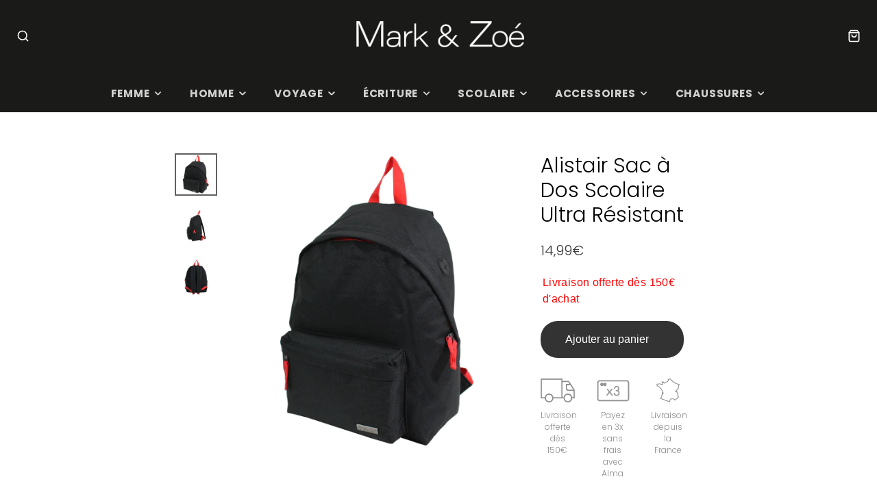

--- FILE ---
content_type: text/html; charset=utf-8
request_url: https://www.mark-et-zoe.com/products/sac-a-dos-scolaire-alistair-ultra-resistant-black-red
body_size: 32865
content:
<!doctype html>
<html class="no-js" lang="fr">
  <head>
    <meta charset="utf-8">
    <meta http-equiv="X-UA-Compatible" content="IE=edge">
    <meta name="viewport" content="width=device-width,initial-scale=1">
    <meta name="theme-color" content="">
    <link rel="canonical" href="https://www.mark-et-zoe.com/products/sac-a-dos-scolaire-alistair-ultra-resistant-black-red">
    <link rel="preconnect" href="https://cdn.shopify.com" crossorigin><link rel="icon" type="image/png" href="//www.mark-et-zoe.com/cdn/shop/files/Favicon_Mark_et_Zoe_32x32.jpg?v=1614329410"><link rel="preconnect" href="https://fonts.shopifycdn.com" crossorigin><title>Alistair Sac à Dos Scolaire Ultra Résistant</title>
    
    
      <meta name="description" content="Alistair est la marque incontournable à ne pas rater pour cette nouvelle année 2016 ! Ce sac à dos scolaire se porte à la main ou sur le dos. Il est idéal pour les enfants allant à l&#39;école primaire ou au collège. Très tendance avec sa toile, ce sac à dos scolaire est également très pratique ! Glissez-y aux quotidiens :">
    

    

<meta property="og:site_name" content="Mark-et-Zoé">
<meta property="og:url" content="https://www.mark-et-zoe.com/products/sac-a-dos-scolaire-alistair-ultra-resistant-black-red">
<meta property="og:title" content="Alistair Sac à Dos Scolaire Ultra Résistant">
<meta property="og:type" content="product">
<meta property="og:description" content="Alistair est la marque incontournable à ne pas rater pour cette nouvelle année 2016 ! Ce sac à dos scolaire se porte à la main ou sur le dos. Il est idéal pour les enfants allant à l&#39;école primaire ou au collège. Très tendance avec sa toile, ce sac à dos scolaire est également très pratique ! Glissez-y aux quotidiens :"><meta property="og:image" content="http://www.mark-et-zoe.com/cdn/shop/products/SacaDosScolaireAlistairUltraResistant-Black-Red_1_f228a9a1-70ee-4dca-94b8-cf6085ca2097.jpg?v=1591370383">
  <meta property="og:image:secure_url" content="https://www.mark-et-zoe.com/cdn/shop/products/SacaDosScolaireAlistairUltraResistant-Black-Red_1_f228a9a1-70ee-4dca-94b8-cf6085ca2097.jpg?v=1591370383">
  <meta property="og:image:width" content="1300">
  <meta property="og:image:height" content="1866"><meta property="og:price:amount" content="14,99">
  <meta property="og:price:currency" content="EUR"><meta name="twitter:card" content="summary_large_image">
<meta name="twitter:title" content="Alistair Sac à Dos Scolaire Ultra Résistant">
<meta name="twitter:description" content="Alistair est la marque incontournable à ne pas rater pour cette nouvelle année 2016 ! Ce sac à dos scolaire se porte à la main ou sur le dos. Il est idéal pour les enfants allant à l&#39;école primaire ou au collège. Très tendance avec sa toile, ce sac à dos scolaire est également très pratique ! Glissez-y aux quotidiens :">

    <script src="//www.mark-et-zoe.com/cdn/shop/t/22/assets/core.js?v=161069597237085396281765810238" defer="defer"></script>
    <script>window.performance && window.performance.mark && window.performance.mark('shopify.content_for_header.start');</script><meta name="google-site-verification" content="kgXCAysz0AI1mMlcmMtU17tzLY6NT0KtYj1qqdzhXHw">
<meta id="shopify-digital-wallet" name="shopify-digital-wallet" content="/27290435664/digital_wallets/dialog">
<meta name="shopify-checkout-api-token" content="c065e65a3f1ae158eb6220677b5edd13">
<meta id="in-context-paypal-metadata" data-shop-id="27290435664" data-venmo-supported="false" data-environment="production" data-locale="fr_FR" data-paypal-v4="true" data-currency="EUR">
<link rel="alternate" type="application/json+oembed" href="https://www.mark-et-zoe.com/products/sac-a-dos-scolaire-alistair-ultra-resistant-black-red.oembed">
<script async="async" src="/checkouts/internal/preloads.js?locale=fr-FR"></script>
<script id="shopify-features" type="application/json">{"accessToken":"c065e65a3f1ae158eb6220677b5edd13","betas":["rich-media-storefront-analytics"],"domain":"www.mark-et-zoe.com","predictiveSearch":true,"shopId":27290435664,"locale":"fr"}</script>
<script>var Shopify = Shopify || {};
Shopify.shop = "mark-et-zoe.myshopify.com";
Shopify.locale = "fr";
Shopify.currency = {"active":"EUR","rate":"1.0"};
Shopify.country = "FR";
Shopify.theme = {"name":"Galleria 4.0.1","id":191986434390,"schema_name":"Galleria","schema_version":"4.0.1","theme_store_id":851,"role":"main"};
Shopify.theme.handle = "null";
Shopify.theme.style = {"id":null,"handle":null};
Shopify.cdnHost = "www.mark-et-zoe.com/cdn";
Shopify.routes = Shopify.routes || {};
Shopify.routes.root = "/";</script>
<script type="module">!function(o){(o.Shopify=o.Shopify||{}).modules=!0}(window);</script>
<script>!function(o){function n(){var o=[];function n(){o.push(Array.prototype.slice.apply(arguments))}return n.q=o,n}var t=o.Shopify=o.Shopify||{};t.loadFeatures=n(),t.autoloadFeatures=n()}(window);</script>
<script id="shop-js-analytics" type="application/json">{"pageType":"product"}</script>
<script defer="defer" async type="module" src="//www.mark-et-zoe.com/cdn/shopifycloud/shop-js/modules/v2/client.init-shop-cart-sync_BcDpqI9l.fr.esm.js"></script>
<script defer="defer" async type="module" src="//www.mark-et-zoe.com/cdn/shopifycloud/shop-js/modules/v2/chunk.common_a1Rf5Dlz.esm.js"></script>
<script defer="defer" async type="module" src="//www.mark-et-zoe.com/cdn/shopifycloud/shop-js/modules/v2/chunk.modal_Djra7sW9.esm.js"></script>
<script type="module">
  await import("//www.mark-et-zoe.com/cdn/shopifycloud/shop-js/modules/v2/client.init-shop-cart-sync_BcDpqI9l.fr.esm.js");
await import("//www.mark-et-zoe.com/cdn/shopifycloud/shop-js/modules/v2/chunk.common_a1Rf5Dlz.esm.js");
await import("//www.mark-et-zoe.com/cdn/shopifycloud/shop-js/modules/v2/chunk.modal_Djra7sW9.esm.js");

  window.Shopify.SignInWithShop?.initShopCartSync?.({"fedCMEnabled":true,"windoidEnabled":true});

</script>
<script id="__st">var __st={"a":27290435664,"offset":3600,"reqid":"c23861cf-ee3d-4290-82b8-cb700d902487-1769171769","pageurl":"www.mark-et-zoe.com\/products\/sac-a-dos-scolaire-alistair-ultra-resistant-black-red","u":"a8ccf3a9f32e","p":"product","rtyp":"product","rid":4600070570064};</script>
<script>window.ShopifyPaypalV4VisibilityTracking = true;</script>
<script id="captcha-bootstrap">!function(){'use strict';const t='contact',e='account',n='new_comment',o=[[t,t],['blogs',n],['comments',n],[t,'customer']],c=[[e,'customer_login'],[e,'guest_login'],[e,'recover_customer_password'],[e,'create_customer']],r=t=>t.map((([t,e])=>`form[action*='/${t}']:not([data-nocaptcha='true']) input[name='form_type'][value='${e}']`)).join(','),a=t=>()=>t?[...document.querySelectorAll(t)].map((t=>t.form)):[];function s(){const t=[...o],e=r(t);return a(e)}const i='password',u='form_key',d=['recaptcha-v3-token','g-recaptcha-response','h-captcha-response',i],f=()=>{try{return window.sessionStorage}catch{return}},m='__shopify_v',_=t=>t.elements[u];function p(t,e,n=!1){try{const o=window.sessionStorage,c=JSON.parse(o.getItem(e)),{data:r}=function(t){const{data:e,action:n}=t;return t[m]||n?{data:e,action:n}:{data:t,action:n}}(c);for(const[e,n]of Object.entries(r))t.elements[e]&&(t.elements[e].value=n);n&&o.removeItem(e)}catch(o){console.error('form repopulation failed',{error:o})}}const l='form_type',E='cptcha';function T(t){t.dataset[E]=!0}const w=window,h=w.document,L='Shopify',v='ce_forms',y='captcha';let A=!1;((t,e)=>{const n=(g='f06e6c50-85a8-45c8-87d0-21a2b65856fe',I='https://cdn.shopify.com/shopifycloud/storefront-forms-hcaptcha/ce_storefront_forms_captcha_hcaptcha.v1.5.2.iife.js',D={infoText:'Protégé par hCaptcha',privacyText:'Confidentialité',termsText:'Conditions'},(t,e,n)=>{const o=w[L][v],c=o.bindForm;if(c)return c(t,g,e,D).then(n);var r;o.q.push([[t,g,e,D],n]),r=I,A||(h.body.append(Object.assign(h.createElement('script'),{id:'captcha-provider',async:!0,src:r})),A=!0)});var g,I,D;w[L]=w[L]||{},w[L][v]=w[L][v]||{},w[L][v].q=[],w[L][y]=w[L][y]||{},w[L][y].protect=function(t,e){n(t,void 0,e),T(t)},Object.freeze(w[L][y]),function(t,e,n,w,h,L){const[v,y,A,g]=function(t,e,n){const i=e?o:[],u=t?c:[],d=[...i,...u],f=r(d),m=r(i),_=r(d.filter((([t,e])=>n.includes(e))));return[a(f),a(m),a(_),s()]}(w,h,L),I=t=>{const e=t.target;return e instanceof HTMLFormElement?e:e&&e.form},D=t=>v().includes(t);t.addEventListener('submit',(t=>{const e=I(t);if(!e)return;const n=D(e)&&!e.dataset.hcaptchaBound&&!e.dataset.recaptchaBound,o=_(e),c=g().includes(e)&&(!o||!o.value);(n||c)&&t.preventDefault(),c&&!n&&(function(t){try{if(!f())return;!function(t){const e=f();if(!e)return;const n=_(t);if(!n)return;const o=n.value;o&&e.removeItem(o)}(t);const e=Array.from(Array(32),(()=>Math.random().toString(36)[2])).join('');!function(t,e){_(t)||t.append(Object.assign(document.createElement('input'),{type:'hidden',name:u})),t.elements[u].value=e}(t,e),function(t,e){const n=f();if(!n)return;const o=[...t.querySelectorAll(`input[type='${i}']`)].map((({name:t})=>t)),c=[...d,...o],r={};for(const[a,s]of new FormData(t).entries())c.includes(a)||(r[a]=s);n.setItem(e,JSON.stringify({[m]:1,action:t.action,data:r}))}(t,e)}catch(e){console.error('failed to persist form',e)}}(e),e.submit())}));const S=(t,e)=>{t&&!t.dataset[E]&&(n(t,e.some((e=>e===t))),T(t))};for(const o of['focusin','change'])t.addEventListener(o,(t=>{const e=I(t);D(e)&&S(e,y())}));const B=e.get('form_key'),M=e.get(l),P=B&&M;t.addEventListener('DOMContentLoaded',(()=>{const t=y();if(P)for(const e of t)e.elements[l].value===M&&p(e,B);[...new Set([...A(),...v().filter((t=>'true'===t.dataset.shopifyCaptcha))])].forEach((e=>S(e,t)))}))}(h,new URLSearchParams(w.location.search),n,t,e,['guest_login'])})(!0,!1)}();</script>
<script integrity="sha256-4kQ18oKyAcykRKYeNunJcIwy7WH5gtpwJnB7kiuLZ1E=" data-source-attribution="shopify.loadfeatures" defer="defer" src="//www.mark-et-zoe.com/cdn/shopifycloud/storefront/assets/storefront/load_feature-a0a9edcb.js" crossorigin="anonymous"></script>
<script data-source-attribution="shopify.dynamic_checkout.dynamic.init">var Shopify=Shopify||{};Shopify.PaymentButton=Shopify.PaymentButton||{isStorefrontPortableWallets:!0,init:function(){window.Shopify.PaymentButton.init=function(){};var t=document.createElement("script");t.src="https://www.mark-et-zoe.com/cdn/shopifycloud/portable-wallets/latest/portable-wallets.fr.js",t.type="module",document.head.appendChild(t)}};
</script>
<script data-source-attribution="shopify.dynamic_checkout.buyer_consent">
  function portableWalletsHideBuyerConsent(e){var t=document.getElementById("shopify-buyer-consent"),n=document.getElementById("shopify-subscription-policy-button");t&&n&&(t.classList.add("hidden"),t.setAttribute("aria-hidden","true"),n.removeEventListener("click",e))}function portableWalletsShowBuyerConsent(e){var t=document.getElementById("shopify-buyer-consent"),n=document.getElementById("shopify-subscription-policy-button");t&&n&&(t.classList.remove("hidden"),t.removeAttribute("aria-hidden"),n.addEventListener("click",e))}window.Shopify?.PaymentButton&&(window.Shopify.PaymentButton.hideBuyerConsent=portableWalletsHideBuyerConsent,window.Shopify.PaymentButton.showBuyerConsent=portableWalletsShowBuyerConsent);
</script>
<script data-source-attribution="shopify.dynamic_checkout.cart.bootstrap">document.addEventListener("DOMContentLoaded",(function(){function t(){return document.querySelector("shopify-accelerated-checkout-cart, shopify-accelerated-checkout")}if(t())Shopify.PaymentButton.init();else{new MutationObserver((function(e,n){t()&&(Shopify.PaymentButton.init(),n.disconnect())})).observe(document.body,{childList:!0,subtree:!0})}}));
</script>
<script id='scb4127' type='text/javascript' async='' src='https://www.mark-et-zoe.com/cdn/shopifycloud/privacy-banner/storefront-banner.js'></script><link id="shopify-accelerated-checkout-styles" rel="stylesheet" media="screen" href="https://www.mark-et-zoe.com/cdn/shopifycloud/portable-wallets/latest/accelerated-checkout-backwards-compat.css" crossorigin="anonymous">
<style id="shopify-accelerated-checkout-cart">
        #shopify-buyer-consent {
  margin-top: 1em;
  display: inline-block;
  width: 100%;
}

#shopify-buyer-consent.hidden {
  display: none;
}

#shopify-subscription-policy-button {
  background: none;
  border: none;
  padding: 0;
  text-decoration: underline;
  font-size: inherit;
  cursor: pointer;
}

#shopify-subscription-policy-button::before {
  box-shadow: none;
}

      </style>

<script>window.performance && window.performance.mark && window.performance.mark('shopify.content_for_header.end');</script>

    

  <style data-shopify>
    @font-face {
  font-family: Poppins;
  font-weight: 300;
  font-style: normal;
  font-display: swap;
  src: url("//www.mark-et-zoe.com/cdn/fonts/poppins/poppins_n3.05f58335c3209cce17da4f1f1ab324ebe2982441.woff2") format("woff2"),
       url("//www.mark-et-zoe.com/cdn/fonts/poppins/poppins_n3.6971368e1f131d2c8ff8e3a44a36b577fdda3ff5.woff") format("woff");
}

    @font-face {
  font-family: Poppins;
  font-weight: 700;
  font-style: normal;
  font-display: swap;
  src: url("//www.mark-et-zoe.com/cdn/fonts/poppins/poppins_n7.56758dcf284489feb014a026f3727f2f20a54626.woff2") format("woff2"),
       url("//www.mark-et-zoe.com/cdn/fonts/poppins/poppins_n7.f34f55d9b3d3205d2cd6f64955ff4b36f0cfd8da.woff") format("woff");
}

    @font-face {
  font-family: Poppins;
  font-weight: 300;
  font-style: italic;
  font-display: swap;
  src: url("//www.mark-et-zoe.com/cdn/fonts/poppins/poppins_i3.8536b4423050219f608e17f134fe9ea3b01ed890.woff2") format("woff2"),
       url("//www.mark-et-zoe.com/cdn/fonts/poppins/poppins_i3.0f4433ada196bcabf726ed78f8e37e0995762f7f.woff") format("woff");
}

    @font-face {
  font-family: Poppins;
  font-weight: 700;
  font-style: italic;
  font-display: swap;
  src: url("//www.mark-et-zoe.com/cdn/fonts/poppins/poppins_i7.42fd71da11e9d101e1e6c7932199f925f9eea42d.woff2") format("woff2"),
       url("//www.mark-et-zoe.com/cdn/fonts/poppins/poppins_i7.ec8499dbd7616004e21155106d13837fff4cf556.woff") format("woff");
}

    @font-face {
  font-family: Poppins;
  font-weight: 300;
  font-style: normal;
  font-display: swap;
  src: url("//www.mark-et-zoe.com/cdn/fonts/poppins/poppins_n3.05f58335c3209cce17da4f1f1ab324ebe2982441.woff2") format("woff2"),
       url("//www.mark-et-zoe.com/cdn/fonts/poppins/poppins_n3.6971368e1f131d2c8ff8e3a44a36b577fdda3ff5.woff") format("woff");
}


    :root {
      --font-body-family: Poppins, sans-serif;
      --font-body-style: normal;
      --font-body-weight: 300;
      --font-body-weight-bold: bold;

      --font-heading-family: Poppins, sans-serif;
      --font-heading-style: normal;
      --font-heading-weight: 300;

      --font-size-base: 16px;

      --line-height-base: 1.5;

    


      --color-text: 58, 58, 58;
      --color-background: 255, 255, 255;
      --color-alt-background: 244, 244, 244;
      --color-accent: 0, 0, 0;
      --color-accent-c: 255, 255, 255;
      --color-border: 234, 234, 234;
      --color-sale-price: 58, 58, 58;
      --color-star-rating: 246, 164, 41;
      --color-error: 220, 53, 69;
      --color-success: 25, 135, 84;
      --color-warning: 255, 193, 84;

      --spacer: 1rem;
      --color-link: 0, 0, 0;

    
    }
  </style>

    <link href="//www.mark-et-zoe.com/cdn/shop/t/22/assets/core.css?v=163096320256330024241765810288" rel="stylesheet" type="text/css" media="all" />
    <link href="//www.mark-et-zoe.com/cdn/shop/t/22/assets/button.css?v=23742799725038280331765810292" rel="stylesheet" type="text/css" media="all" />
    <link href="//www.mark-et-zoe.com/cdn/shop/t/22/assets/grid.css?v=5270435188057093651765810240" rel="stylesheet" type="text/css" media="all" />
    <link href="//www.mark-et-zoe.com/cdn/shop/t/22/assets/media.css?v=165467441814921808031765810279" rel="stylesheet" type="text/css" media="all" />
    <link href="//www.mark-et-zoe.com/cdn/shop/t/22/assets/hero.css?v=90710490762018649331765810253" rel="stylesheet" type="text/css" media="all" />
    <link href="//www.mark-et-zoe.com/cdn/shop/t/22/assets/price.css?v=31753938813150957691765810296" rel="stylesheet" type="text/css" media="all" />

    <link rel="stylesheet" href="//www.mark-et-zoe.com/cdn/shop/t/22/assets/spinner.css?v=125212288647693193331765810274" media="print" onload="this.media='all'">
    <noscript><link href="//www.mark-et-zoe.com/cdn/shop/t/22/assets/spinner.css?v=125212288647693193331765810274" rel="stylesheet" type="text/css" media="all" /></noscript>
    
<link rel="preload" as="font" href="//www.mark-et-zoe.com/cdn/fonts/poppins/poppins_n3.05f58335c3209cce17da4f1f1ab324ebe2982441.woff2" type="font/woff2" crossorigin><link rel="preload" as="font" href="//www.mark-et-zoe.com/cdn/fonts/poppins/poppins_n3.05f58335c3209cce17da4f1f1ab324ebe2982441.woff2" type="font/woff2" crossorigin><script>document.documentElement.className = document.documentElement.className.replace('no-js', 'js');</script>
  <!--Gem_Page_Header_Script-->
    


<!--End_Gem_Page_Header_Script-->
<!-- BEGIN app block: shopify://apps/gempages-builder/blocks/embed-gp-script-head/20b379d4-1b20-474c-a6ca-665c331919f3 -->














<!-- END app block --><link href="https://monorail-edge.shopifysvc.com" rel="dns-prefetch">
<script>(function(){if ("sendBeacon" in navigator && "performance" in window) {try {var session_token_from_headers = performance.getEntriesByType('navigation')[0].serverTiming.find(x => x.name == '_s').description;} catch {var session_token_from_headers = undefined;}var session_cookie_matches = document.cookie.match(/_shopify_s=([^;]*)/);var session_token_from_cookie = session_cookie_matches && session_cookie_matches.length === 2 ? session_cookie_matches[1] : "";var session_token = session_token_from_headers || session_token_from_cookie || "";function handle_abandonment_event(e) {var entries = performance.getEntries().filter(function(entry) {return /monorail-edge.shopifysvc.com/.test(entry.name);});if (!window.abandonment_tracked && entries.length === 0) {window.abandonment_tracked = true;var currentMs = Date.now();var navigation_start = performance.timing.navigationStart;var payload = {shop_id: 27290435664,url: window.location.href,navigation_start,duration: currentMs - navigation_start,session_token,page_type: "product"};window.navigator.sendBeacon("https://monorail-edge.shopifysvc.com/v1/produce", JSON.stringify({schema_id: "online_store_buyer_site_abandonment/1.1",payload: payload,metadata: {event_created_at_ms: currentMs,event_sent_at_ms: currentMs}}));}}window.addEventListener('pagehide', handle_abandonment_event);}}());</script>
<script id="web-pixels-manager-setup">(function e(e,d,r,n,o){if(void 0===o&&(o={}),!Boolean(null===(a=null===(i=window.Shopify)||void 0===i?void 0:i.analytics)||void 0===a?void 0:a.replayQueue)){var i,a;window.Shopify=window.Shopify||{};var t=window.Shopify;t.analytics=t.analytics||{};var s=t.analytics;s.replayQueue=[],s.publish=function(e,d,r){return s.replayQueue.push([e,d,r]),!0};try{self.performance.mark("wpm:start")}catch(e){}var l=function(){var e={modern:/Edge?\/(1{2}[4-9]|1[2-9]\d|[2-9]\d{2}|\d{4,})\.\d+(\.\d+|)|Firefox\/(1{2}[4-9]|1[2-9]\d|[2-9]\d{2}|\d{4,})\.\d+(\.\d+|)|Chrom(ium|e)\/(9{2}|\d{3,})\.\d+(\.\d+|)|(Maci|X1{2}).+ Version\/(15\.\d+|(1[6-9]|[2-9]\d|\d{3,})\.\d+)([,.]\d+|)( \(\w+\)|)( Mobile\/\w+|) Safari\/|Chrome.+OPR\/(9{2}|\d{3,})\.\d+\.\d+|(CPU[ +]OS|iPhone[ +]OS|CPU[ +]iPhone|CPU IPhone OS|CPU iPad OS)[ +]+(15[._]\d+|(1[6-9]|[2-9]\d|\d{3,})[._]\d+)([._]\d+|)|Android:?[ /-](13[3-9]|1[4-9]\d|[2-9]\d{2}|\d{4,})(\.\d+|)(\.\d+|)|Android.+Firefox\/(13[5-9]|1[4-9]\d|[2-9]\d{2}|\d{4,})\.\d+(\.\d+|)|Android.+Chrom(ium|e)\/(13[3-9]|1[4-9]\d|[2-9]\d{2}|\d{4,})\.\d+(\.\d+|)|SamsungBrowser\/([2-9]\d|\d{3,})\.\d+/,legacy:/Edge?\/(1[6-9]|[2-9]\d|\d{3,})\.\d+(\.\d+|)|Firefox\/(5[4-9]|[6-9]\d|\d{3,})\.\d+(\.\d+|)|Chrom(ium|e)\/(5[1-9]|[6-9]\d|\d{3,})\.\d+(\.\d+|)([\d.]+$|.*Safari\/(?![\d.]+ Edge\/[\d.]+$))|(Maci|X1{2}).+ Version\/(10\.\d+|(1[1-9]|[2-9]\d|\d{3,})\.\d+)([,.]\d+|)( \(\w+\)|)( Mobile\/\w+|) Safari\/|Chrome.+OPR\/(3[89]|[4-9]\d|\d{3,})\.\d+\.\d+|(CPU[ +]OS|iPhone[ +]OS|CPU[ +]iPhone|CPU IPhone OS|CPU iPad OS)[ +]+(10[._]\d+|(1[1-9]|[2-9]\d|\d{3,})[._]\d+)([._]\d+|)|Android:?[ /-](13[3-9]|1[4-9]\d|[2-9]\d{2}|\d{4,})(\.\d+|)(\.\d+|)|Mobile Safari.+OPR\/([89]\d|\d{3,})\.\d+\.\d+|Android.+Firefox\/(13[5-9]|1[4-9]\d|[2-9]\d{2}|\d{4,})\.\d+(\.\d+|)|Android.+Chrom(ium|e)\/(13[3-9]|1[4-9]\d|[2-9]\d{2}|\d{4,})\.\d+(\.\d+|)|Android.+(UC? ?Browser|UCWEB|U3)[ /]?(15\.([5-9]|\d{2,})|(1[6-9]|[2-9]\d|\d{3,})\.\d+)\.\d+|SamsungBrowser\/(5\.\d+|([6-9]|\d{2,})\.\d+)|Android.+MQ{2}Browser\/(14(\.(9|\d{2,})|)|(1[5-9]|[2-9]\d|\d{3,})(\.\d+|))(\.\d+|)|K[Aa][Ii]OS\/(3\.\d+|([4-9]|\d{2,})\.\d+)(\.\d+|)/},d=e.modern,r=e.legacy,n=navigator.userAgent;return n.match(d)?"modern":n.match(r)?"legacy":"unknown"}(),u="modern"===l?"modern":"legacy",c=(null!=n?n:{modern:"",legacy:""})[u],f=function(e){return[e.baseUrl,"/wpm","/b",e.hashVersion,"modern"===e.buildTarget?"m":"l",".js"].join("")}({baseUrl:d,hashVersion:r,buildTarget:u}),m=function(e){var d=e.version,r=e.bundleTarget,n=e.surface,o=e.pageUrl,i=e.monorailEndpoint;return{emit:function(e){var a=e.status,t=e.errorMsg,s=(new Date).getTime(),l=JSON.stringify({metadata:{event_sent_at_ms:s},events:[{schema_id:"web_pixels_manager_load/3.1",payload:{version:d,bundle_target:r,page_url:o,status:a,surface:n,error_msg:t},metadata:{event_created_at_ms:s}}]});if(!i)return console&&console.warn&&console.warn("[Web Pixels Manager] No Monorail endpoint provided, skipping logging."),!1;try{return self.navigator.sendBeacon.bind(self.navigator)(i,l)}catch(e){}var u=new XMLHttpRequest;try{return u.open("POST",i,!0),u.setRequestHeader("Content-Type","text/plain"),u.send(l),!0}catch(e){return console&&console.warn&&console.warn("[Web Pixels Manager] Got an unhandled error while logging to Monorail."),!1}}}}({version:r,bundleTarget:l,surface:e.surface,pageUrl:self.location.href,monorailEndpoint:e.monorailEndpoint});try{o.browserTarget=l,function(e){var d=e.src,r=e.async,n=void 0===r||r,o=e.onload,i=e.onerror,a=e.sri,t=e.scriptDataAttributes,s=void 0===t?{}:t,l=document.createElement("script"),u=document.querySelector("head"),c=document.querySelector("body");if(l.async=n,l.src=d,a&&(l.integrity=a,l.crossOrigin="anonymous"),s)for(var f in s)if(Object.prototype.hasOwnProperty.call(s,f))try{l.dataset[f]=s[f]}catch(e){}if(o&&l.addEventListener("load",o),i&&l.addEventListener("error",i),u)u.appendChild(l);else{if(!c)throw new Error("Did not find a head or body element to append the script");c.appendChild(l)}}({src:f,async:!0,onload:function(){if(!function(){var e,d;return Boolean(null===(d=null===(e=window.Shopify)||void 0===e?void 0:e.analytics)||void 0===d?void 0:d.initialized)}()){var d=window.webPixelsManager.init(e)||void 0;if(d){var r=window.Shopify.analytics;r.replayQueue.forEach((function(e){var r=e[0],n=e[1],o=e[2];d.publishCustomEvent(r,n,o)})),r.replayQueue=[],r.publish=d.publishCustomEvent,r.visitor=d.visitor,r.initialized=!0}}},onerror:function(){return m.emit({status:"failed",errorMsg:"".concat(f," has failed to load")})},sri:function(e){var d=/^sha384-[A-Za-z0-9+/=]+$/;return"string"==typeof e&&d.test(e)}(c)?c:"",scriptDataAttributes:o}),m.emit({status:"loading"})}catch(e){m.emit({status:"failed",errorMsg:(null==e?void 0:e.message)||"Unknown error"})}}})({shopId: 27290435664,storefrontBaseUrl: "https://www.mark-et-zoe.com",extensionsBaseUrl: "https://extensions.shopifycdn.com/cdn/shopifycloud/web-pixels-manager",monorailEndpoint: "https://monorail-edge.shopifysvc.com/unstable/produce_batch",surface: "storefront-renderer",enabledBetaFlags: ["2dca8a86"],webPixelsConfigList: [{"id":"982286678","configuration":"{\"config\":\"{\\\"google_tag_ids\\\":[\\\"G-TTJYSM3TNR\\\",\\\"AW-775374383\\\",\\\"GT-MQ76844\\\"],\\\"target_country\\\":\\\"FR\\\",\\\"gtag_events\\\":[{\\\"type\\\":\\\"begin_checkout\\\",\\\"action_label\\\":[\\\"G-TTJYSM3TNR\\\",\\\"AW-775374383\\\/rVYcCJ3CrbgaEK-M3fEC\\\"]},{\\\"type\\\":\\\"search\\\",\\\"action_label\\\":[\\\"G-TTJYSM3TNR\\\",\\\"AW-775374383\\\/XsqjCKnCrbgaEK-M3fEC\\\"]},{\\\"type\\\":\\\"view_item\\\",\\\"action_label\\\":[\\\"G-TTJYSM3TNR\\\",\\\"AW-775374383\\\/Prm5CKbCrbgaEK-M3fEC\\\",\\\"MC-C5L9MC5N7Q\\\"]},{\\\"type\\\":\\\"purchase\\\",\\\"action_label\\\":[\\\"G-TTJYSM3TNR\\\",\\\"AW-775374383\\\/WGS4CJrCrbgaEK-M3fEC\\\",\\\"MC-C5L9MC5N7Q\\\"]},{\\\"type\\\":\\\"page_view\\\",\\\"action_label\\\":[\\\"G-TTJYSM3TNR\\\",\\\"AW-775374383\\\/vcwLCKPCrbgaEK-M3fEC\\\",\\\"MC-C5L9MC5N7Q\\\"]},{\\\"type\\\":\\\"add_payment_info\\\",\\\"action_label\\\":[\\\"G-TTJYSM3TNR\\\",\\\"AW-775374383\\\/olqwCKzCrbgaEK-M3fEC\\\"]},{\\\"type\\\":\\\"add_to_cart\\\",\\\"action_label\\\":[\\\"G-TTJYSM3TNR\\\",\\\"AW-775374383\\\/Sq7gCKDCrbgaEK-M3fEC\\\"]}],\\\"enable_monitoring_mode\\\":false}\"}","eventPayloadVersion":"v1","runtimeContext":"OPEN","scriptVersion":"b2a88bafab3e21179ed38636efcd8a93","type":"APP","apiClientId":1780363,"privacyPurposes":[],"dataSharingAdjustments":{"protectedCustomerApprovalScopes":["read_customer_address","read_customer_email","read_customer_name","read_customer_personal_data","read_customer_phone"]}},{"id":"shopify-app-pixel","configuration":"{}","eventPayloadVersion":"v1","runtimeContext":"STRICT","scriptVersion":"0450","apiClientId":"shopify-pixel","type":"APP","privacyPurposes":["ANALYTICS","MARKETING"]},{"id":"shopify-custom-pixel","eventPayloadVersion":"v1","runtimeContext":"LAX","scriptVersion":"0450","apiClientId":"shopify-pixel","type":"CUSTOM","privacyPurposes":["ANALYTICS","MARKETING"]}],isMerchantRequest: false,initData: {"shop":{"name":"Mark-et-Zoé","paymentSettings":{"currencyCode":"EUR"},"myshopifyDomain":"mark-et-zoe.myshopify.com","countryCode":"FR","storefrontUrl":"https:\/\/www.mark-et-zoe.com"},"customer":null,"cart":null,"checkout":null,"productVariants":[{"price":{"amount":14.99,"currencyCode":"EUR"},"product":{"title":"Alistair Sac à Dos Scolaire Ultra Résistant","vendor":"Alistair","id":"4600070570064","untranslatedTitle":"Alistair Sac à Dos Scolaire Ultra Résistant","url":"\/products\/sac-a-dos-scolaire-alistair-ultra-resistant-black-red","type":"Sac à dos mixte"},"id":"32325552275536","image":{"src":"\/\/www.mark-et-zoe.com\/cdn\/shop\/products\/SacaDosScolaireAlistairUltraResistant-Black-Red_1_f228a9a1-70ee-4dca-94b8-cf6085ca2097.jpg?v=1591370383"},"sku":"8007A - Black-Red","title":"Default Title","untranslatedTitle":"Default Title"}],"purchasingCompany":null},},"https://www.mark-et-zoe.com/cdn","fcfee988w5aeb613cpc8e4bc33m6693e112",{"modern":"","legacy":""},{"shopId":"27290435664","storefrontBaseUrl":"https:\/\/www.mark-et-zoe.com","extensionBaseUrl":"https:\/\/extensions.shopifycdn.com\/cdn\/shopifycloud\/web-pixels-manager","surface":"storefront-renderer","enabledBetaFlags":"[\"2dca8a86\"]","isMerchantRequest":"false","hashVersion":"fcfee988w5aeb613cpc8e4bc33m6693e112","publish":"custom","events":"[[\"page_viewed\",{}],[\"product_viewed\",{\"productVariant\":{\"price\":{\"amount\":14.99,\"currencyCode\":\"EUR\"},\"product\":{\"title\":\"Alistair Sac à Dos Scolaire Ultra Résistant\",\"vendor\":\"Alistair\",\"id\":\"4600070570064\",\"untranslatedTitle\":\"Alistair Sac à Dos Scolaire Ultra Résistant\",\"url\":\"\/products\/sac-a-dos-scolaire-alistair-ultra-resistant-black-red\",\"type\":\"Sac à dos mixte\"},\"id\":\"32325552275536\",\"image\":{\"src\":\"\/\/www.mark-et-zoe.com\/cdn\/shop\/products\/SacaDosScolaireAlistairUltraResistant-Black-Red_1_f228a9a1-70ee-4dca-94b8-cf6085ca2097.jpg?v=1591370383\"},\"sku\":\"8007A - Black-Red\",\"title\":\"Default Title\",\"untranslatedTitle\":\"Default Title\"}}]]"});</script><script>
  window.ShopifyAnalytics = window.ShopifyAnalytics || {};
  window.ShopifyAnalytics.meta = window.ShopifyAnalytics.meta || {};
  window.ShopifyAnalytics.meta.currency = 'EUR';
  var meta = {"product":{"id":4600070570064,"gid":"gid:\/\/shopify\/Product\/4600070570064","vendor":"Alistair","type":"Sac à dos mixte","handle":"sac-a-dos-scolaire-alistair-ultra-resistant-black-red","variants":[{"id":32325552275536,"price":1499,"name":"Alistair Sac à Dos Scolaire Ultra Résistant","public_title":null,"sku":"8007A - Black-Red"}],"remote":false},"page":{"pageType":"product","resourceType":"product","resourceId":4600070570064,"requestId":"c23861cf-ee3d-4290-82b8-cb700d902487-1769171769"}};
  for (var attr in meta) {
    window.ShopifyAnalytics.meta[attr] = meta[attr];
  }
</script>
<script class="analytics">
  (function () {
    var customDocumentWrite = function(content) {
      var jquery = null;

      if (window.jQuery) {
        jquery = window.jQuery;
      } else if (window.Checkout && window.Checkout.$) {
        jquery = window.Checkout.$;
      }

      if (jquery) {
        jquery('body').append(content);
      }
    };

    var hasLoggedConversion = function(token) {
      if (token) {
        return document.cookie.indexOf('loggedConversion=' + token) !== -1;
      }
      return false;
    }

    var setCookieIfConversion = function(token) {
      if (token) {
        var twoMonthsFromNow = new Date(Date.now());
        twoMonthsFromNow.setMonth(twoMonthsFromNow.getMonth() + 2);

        document.cookie = 'loggedConversion=' + token + '; expires=' + twoMonthsFromNow;
      }
    }

    var trekkie = window.ShopifyAnalytics.lib = window.trekkie = window.trekkie || [];
    if (trekkie.integrations) {
      return;
    }
    trekkie.methods = [
      'identify',
      'page',
      'ready',
      'track',
      'trackForm',
      'trackLink'
    ];
    trekkie.factory = function(method) {
      return function() {
        var args = Array.prototype.slice.call(arguments);
        args.unshift(method);
        trekkie.push(args);
        return trekkie;
      };
    };
    for (var i = 0; i < trekkie.methods.length; i++) {
      var key = trekkie.methods[i];
      trekkie[key] = trekkie.factory(key);
    }
    trekkie.load = function(config) {
      trekkie.config = config || {};
      trekkie.config.initialDocumentCookie = document.cookie;
      var first = document.getElementsByTagName('script')[0];
      var script = document.createElement('script');
      script.type = 'text/javascript';
      script.onerror = function(e) {
        var scriptFallback = document.createElement('script');
        scriptFallback.type = 'text/javascript';
        scriptFallback.onerror = function(error) {
                var Monorail = {
      produce: function produce(monorailDomain, schemaId, payload) {
        var currentMs = new Date().getTime();
        var event = {
          schema_id: schemaId,
          payload: payload,
          metadata: {
            event_created_at_ms: currentMs,
            event_sent_at_ms: currentMs
          }
        };
        return Monorail.sendRequest("https://" + monorailDomain + "/v1/produce", JSON.stringify(event));
      },
      sendRequest: function sendRequest(endpointUrl, payload) {
        // Try the sendBeacon API
        if (window && window.navigator && typeof window.navigator.sendBeacon === 'function' && typeof window.Blob === 'function' && !Monorail.isIos12()) {
          var blobData = new window.Blob([payload], {
            type: 'text/plain'
          });

          if (window.navigator.sendBeacon(endpointUrl, blobData)) {
            return true;
          } // sendBeacon was not successful

        } // XHR beacon

        var xhr = new XMLHttpRequest();

        try {
          xhr.open('POST', endpointUrl);
          xhr.setRequestHeader('Content-Type', 'text/plain');
          xhr.send(payload);
        } catch (e) {
          console.log(e);
        }

        return false;
      },
      isIos12: function isIos12() {
        return window.navigator.userAgent.lastIndexOf('iPhone; CPU iPhone OS 12_') !== -1 || window.navigator.userAgent.lastIndexOf('iPad; CPU OS 12_') !== -1;
      }
    };
    Monorail.produce('monorail-edge.shopifysvc.com',
      'trekkie_storefront_load_errors/1.1',
      {shop_id: 27290435664,
      theme_id: 191986434390,
      app_name: "storefront",
      context_url: window.location.href,
      source_url: "//www.mark-et-zoe.com/cdn/s/trekkie.storefront.8d95595f799fbf7e1d32231b9a28fd43b70c67d3.min.js"});

        };
        scriptFallback.async = true;
        scriptFallback.src = '//www.mark-et-zoe.com/cdn/s/trekkie.storefront.8d95595f799fbf7e1d32231b9a28fd43b70c67d3.min.js';
        first.parentNode.insertBefore(scriptFallback, first);
      };
      script.async = true;
      script.src = '//www.mark-et-zoe.com/cdn/s/trekkie.storefront.8d95595f799fbf7e1d32231b9a28fd43b70c67d3.min.js';
      first.parentNode.insertBefore(script, first);
    };
    trekkie.load(
      {"Trekkie":{"appName":"storefront","development":false,"defaultAttributes":{"shopId":27290435664,"isMerchantRequest":null,"themeId":191986434390,"themeCityHash":"3998690636825442839","contentLanguage":"fr","currency":"EUR","eventMetadataId":"eefa0d80-4c47-4d83-9e42-81ede57724dc"},"isServerSideCookieWritingEnabled":true,"monorailRegion":"shop_domain","enabledBetaFlags":["65f19447"]},"Session Attribution":{},"S2S":{"facebookCapiEnabled":false,"source":"trekkie-storefront-renderer","apiClientId":580111}}
    );

    var loaded = false;
    trekkie.ready(function() {
      if (loaded) return;
      loaded = true;

      window.ShopifyAnalytics.lib = window.trekkie;

      var originalDocumentWrite = document.write;
      document.write = customDocumentWrite;
      try { window.ShopifyAnalytics.merchantGoogleAnalytics.call(this); } catch(error) {};
      document.write = originalDocumentWrite;

      window.ShopifyAnalytics.lib.page(null,{"pageType":"product","resourceType":"product","resourceId":4600070570064,"requestId":"c23861cf-ee3d-4290-82b8-cb700d902487-1769171769","shopifyEmitted":true});

      var match = window.location.pathname.match(/checkouts\/(.+)\/(thank_you|post_purchase)/)
      var token = match? match[1]: undefined;
      if (!hasLoggedConversion(token)) {
        setCookieIfConversion(token);
        window.ShopifyAnalytics.lib.track("Viewed Product",{"currency":"EUR","variantId":32325552275536,"productId":4600070570064,"productGid":"gid:\/\/shopify\/Product\/4600070570064","name":"Alistair Sac à Dos Scolaire Ultra Résistant","price":"14.99","sku":"8007A - Black-Red","brand":"Alistair","variant":null,"category":"Sac à dos mixte","nonInteraction":true,"remote":false},undefined,undefined,{"shopifyEmitted":true});
      window.ShopifyAnalytics.lib.track("monorail:\/\/trekkie_storefront_viewed_product\/1.1",{"currency":"EUR","variantId":32325552275536,"productId":4600070570064,"productGid":"gid:\/\/shopify\/Product\/4600070570064","name":"Alistair Sac à Dos Scolaire Ultra Résistant","price":"14.99","sku":"8007A - Black-Red","brand":"Alistair","variant":null,"category":"Sac à dos mixte","nonInteraction":true,"remote":false,"referer":"https:\/\/www.mark-et-zoe.com\/products\/sac-a-dos-scolaire-alistair-ultra-resistant-black-red"});
      }
    });


        var eventsListenerScript = document.createElement('script');
        eventsListenerScript.async = true;
        eventsListenerScript.src = "//www.mark-et-zoe.com/cdn/shopifycloud/storefront/assets/shop_events_listener-3da45d37.js";
        document.getElementsByTagName('head')[0].appendChild(eventsListenerScript);

})();</script>
  <script>
  if (!window.ga || (window.ga && typeof window.ga !== 'function')) {
    window.ga = function ga() {
      (window.ga.q = window.ga.q || []).push(arguments);
      if (window.Shopify && window.Shopify.analytics && typeof window.Shopify.analytics.publish === 'function') {
        window.Shopify.analytics.publish("ga_stub_called", {}, {sendTo: "google_osp_migration"});
      }
      console.error("Shopify's Google Analytics stub called with:", Array.from(arguments), "\nSee https://help.shopify.com/manual/promoting-marketing/pixels/pixel-migration#google for more information.");
    };
    if (window.Shopify && window.Shopify.analytics && typeof window.Shopify.analytics.publish === 'function') {
      window.Shopify.analytics.publish("ga_stub_initialized", {}, {sendTo: "google_osp_migration"});
    }
  }
</script>
<script
  defer
  src="https://www.mark-et-zoe.com/cdn/shopifycloud/perf-kit/shopify-perf-kit-3.0.4.min.js"
  data-application="storefront-renderer"
  data-shop-id="27290435664"
  data-render-region="gcp-us-east1"
  data-page-type="product"
  data-theme-instance-id="191986434390"
  data-theme-name="Galleria"
  data-theme-version="4.0.1"
  data-monorail-region="shop_domain"
  data-resource-timing-sampling-rate="10"
  data-shs="true"
  data-shs-beacon="true"
  data-shs-export-with-fetch="true"
  data-shs-logs-sample-rate="1"
  data-shs-beacon-endpoint="https://www.mark-et-zoe.com/api/collect"
></script>
</head>

  <body class="preload">
    <svg xmlns="http://www.w3.org/2000/svg" hidden>
    <symbol id="svg-icon-search" viewBox="0 0 24 24" fill="none" stroke="currentColor" stroke-linecap="round" stroke-linejoin="round">
        <circle cx="11" cy="11" r="8"/><line x1="21" y1="21" x2="16.65" y2="16.65"/>
    </symbol>
    <symbol id="svg-icon-cart" viewBox="0 0 24 24" fill="none" stroke="currentColor" stroke-linecap="round" stroke-linejoin="round">
        <path d="M6 2L3 6v14a2 2 0 0 0 2 2h14a2 2 0 0 0 2-2V6l-3-4z"/><line x1="3" y1="6" x2="21" y2="6"/><path d="M16 10a4 4 0 0 1-8 0"/>
    </symbol>
    <symbol id="svg-icon-play-circle" viewBox="0 0 24 24" fill="none" stroke="currentColor" stroke-linecap="round" stroke-linejoin="round">
        <circle cx="12" cy="12" r="10"/><polygon points="10 8 16 12 10 16 10 8"/>
    </symbol>
    <symbol id="svg-icon-chevron-down" viewBox="0 0 24 24" fill="none" stroke="currentColor" stroke-linecap="round" stroke-linejoin="round">
        <polyline points="6 9 12 15 18 9"/>
    </symbol>
    <symbol id="svg-icon-chevron-right" viewBox="0 0 24 24" fill="none" stroke="currentColor" stroke-linecap="round" stroke-linejoin="round">
        <polyline points="9 18 15 12 9 6"/>
    </symbol>
    <symbol id="svg-icon-x" viewBox="0 0 24 24" fill="none" stroke="currentColor" stroke-linecap="round" stroke-linejoin="round">
        <line x1="18" y1="6" x2="6" y2="18"/><line x1="6" y1="6" x2="18" y2="18"/>
    </symbol>
    <symbol id="svg-icon-trash" viewBox="0 0 24 24" fill="none" stroke="currentColor" stroke-linecap="round" stroke-linejoin="round">
        <polyline points="3 6 5 6 21 6"/><path d="M19 6v14a2 2 0 0 1-2 2H7a2 2 0 0 1-2-2V6m3 0V4a2 2 0 0 1 2-2h4a2 2 0 0 1 2 2v2"/>
    </symbol>
    <symbol id="svg-icon-facebook" viewBox="0 0 18 18">
        <path fill="currentColor" d="M16.42.61c.27 0 .5.1.69.28.19.2.28.42.28.7v15.44c0 .27-.1.5-.28.69a.94.94 0 01-.7.28h-4.39v-6.7h2.25l.31-2.65h-2.56v-1.7c0-.4.1-.72.28-.93.18-.2.5-.32 1-.32h1.37V3.35c-.6-.06-1.27-.1-2.01-.1-1.01 0-1.83.3-2.45.9-.62.6-.93 1.44-.93 2.53v1.97H7.04v2.65h2.24V18H.98c-.28 0-.5-.1-.7-.28a.94.94 0 01-.28-.7V1.59c0-.27.1-.5.28-.69a.94.94 0 01.7-.28h15.44z"></path>
    </symbol>
    <symbol id="svg-icon-twitter" viewBox="0 0 512 512">
        <path d="M389.2 48h70.6L305.6 224.2 487 464H345L233.7 318.6 106.5 464H35.8L200.7 275.5 26.8 48H172.4L272.9 180.9 389.2 48zM364.4 421.8h39.1L151.1 88h-42L364.4 421.8z"/>
    </symbol>
    <symbol id="svg-icon-pinterest" viewBox="0 0 17 18">
        <path fill="currentColor" d="M8.48.58a8.42 8.42 0 015.9 2.45 8.42 8.42 0 011.33 10.08 8.28 8.28 0 01-7.23 4.16 8.5 8.5 0 01-2.37-.32c.42-.68.7-1.29.85-1.8l.59-2.29c.14.28.41.52.8.73.4.2.8.31 1.24.31.87 0 1.65-.25 2.34-.75a4.87 4.87 0 001.6-2.05 7.3 7.3 0 00.56-2.93c0-1.3-.5-2.41-1.49-3.36a5.27 5.27 0 00-3.8-1.43c-.93 0-1.8.16-2.58.48A5.23 5.23 0 002.85 8.6c0 .75.14 1.41.43 1.98.28.56.7.96 1.27 1.2.1.04.19.04.26 0 .07-.03.12-.1.15-.2l.18-.68c.05-.15.02-.3-.11-.45a2.35 2.35 0 01-.57-1.63A3.96 3.96 0 018.6 4.8c1.09 0 1.94.3 2.54.89.61.6.92 1.37.92 2.32 0 .8-.11 1.54-.33 2.21a3.97 3.97 0 01-.93 1.62c-.4.4-.87.6-1.4.6-.43 0-.78-.15-1.06-.47-.27-.32-.36-.7-.26-1.13a111.14 111.14 0 01.47-1.6l.18-.73c.06-.26.09-.47.09-.65 0-.36-.1-.66-.28-.89-.2-.23-.47-.35-.83-.35-.45 0-.83.2-1.13.62-.3.41-.46.93-.46 1.56a4.1 4.1 0 00.18 1.15l.06.15c-.6 2.58-.95 4.1-1.08 4.54-.12.55-.16 1.2-.13 1.94a8.4 8.4 0 01-5-7.65c0-2.3.81-4.28 2.44-5.9A8.04 8.04 0 018.48.57z">
    </symbol>
    <symbol id="svg-icon-instagram" viewBox="0 0 448 512">
        <path fill="currentColor" d="M224.1 141c-63.6 0-114.9 51.3-114.9 114.9s51.3 114.9 114.9 114.9S339 319.5 339 255.9 287.7 141 224.1 141zm0 189.6c-41.1 0-74.7-33.5-74.7-74.7s33.5-74.7 74.7-74.7 74.7 33.5 74.7 74.7-33.6 74.7-74.7 74.7zm146.4-194.3c0 14.9-12 26.8-26.8 26.8-14.9 0-26.8-12-26.8-26.8s12-26.8 26.8-26.8 26.8 12 26.8 26.8zm76.1 27.2c-1.7-35.9-9.9-67.7-36.2-93.9-26.2-26.2-58-34.4-93.9-36.2-37-2.1-147.9-2.1-184.9 0-35.8 1.7-67.6 9.9-93.9 36.1s-34.4 58-36.2 93.9c-2.1 37-2.1 147.9 0 184.9 1.7 35.9 9.9 67.7 36.2 93.9s58 34.4 93.9 36.2c37 2.1 147.9 2.1 184.9 0 35.9-1.7 67.7-9.9 93.9-36.2 26.2-26.2 34.4-58 36.2-93.9 2.1-37 2.1-147.8 0-184.8zM398.8 388c-7.8 19.6-22.9 34.7-42.6 42.6-29.5 11.7-99.5 9-132.1 9s-102.7 2.6-132.1-9c-19.6-7.8-34.7-22.9-42.6-42.6-11.7-29.5-9-99.5-9-132.1s-2.6-102.7 9-132.1c7.8-19.6 22.9-34.7 42.6-42.6 29.5-11.7 99.5-9 132.1-9s102.7-2.6 132.1 9c19.6 7.8 34.7 22.9 42.6 42.6 11.7 29.5 9 99.5 9 132.1s2.7 102.7-9 132.1z"/>
    </symbol>
    <symbol id="svg-icon-tiktok" viewBox="0 0 448 512">
        <path fill="currentColor" d="M448,209.91a210.06,210.06,0,0,1-122.77-39.25V349.38A162.55,162.55,0,1,1,185,188.31V278.2a74.62,74.62,0,1,0,52.23,71.18V0l88,0a121.18,121.18,0,0,0,1.86,22.17h0A122.18,122.18,0,0,0,381,102.39a121.43,121.43,0,0,0,67,20.14Z"/>
    </symbol>
    <symbol id="svg-icon-tumblr" viewBox="0 0 320 512">
        <path fill="currentColor" d="M309.8 480.3c-13.6 14.5-50 31.7-97.4 31.7-120.8 0-147-88.8-147-140.6v-144H17.9c-5.5 0-10-4.5-10-10v-68c0-7.2 4.5-13.6 11.3-16 62-21.8 81.5-76 84.3-117.1.8-11 6.5-16.3 16.1-16.3h70.9c5.5 0 10 4.5 10 10v115.2h83c5.5 0 10 4.4 10 9.9v81.7c0 5.5-4.5 10-10 10h-83.4V360c0 34.2 23.7 53.6 68 35.8 4.8-1.9 9-3.2 12.7-2.2 3.5.9 5.8 3.4 7.4 7.9l22 64.3c1.8 5 3.3 10.6-.4 14.5z"/>
    </symbol>
    <symbol id="svg-icon-snapchat" viewBox="0 0 512 512">
        <path fill="currentColor" d="M510.846 392.673c-5.211 12.157-27.239 21.089-67.36 27.318-2.064 2.786-3.775 14.686-6.507 23.956-1.625 5.566-5.623 8.869-12.128 8.869l-.297-.005c-9.395 0-19.203-4.323-38.852-4.323-26.521 0-35.662 6.043-56.254 20.588-21.832 15.438-42.771 28.764-74.027 27.399-31.646 2.334-58.025-16.908-72.871-27.404-20.714-14.643-29.828-20.582-56.241-20.582-18.864 0-30.736 4.72-38.852 4.72-8.073 0-11.213-4.922-12.422-9.04-2.703-9.189-4.404-21.263-6.523-24.13-20.679-3.209-67.31-11.344-68.498-32.15a10.627 10.627 0 0 1 8.877-11.069c69.583-11.455 100.924-82.901 102.227-85.934.074-.176.155-.344.237-.515 3.713-7.537 4.544-13.849 2.463-18.753-5.05-11.896-26.872-16.164-36.053-19.796-23.715-9.366-27.015-20.128-25.612-27.504 2.437-12.836 21.725-20.735 33.002-15.453 8.919 4.181 16.843 6.297 23.547 6.297 5.022 0 8.212-1.204 9.96-2.171-2.043-35.936-7.101-87.29 5.687-115.969C158.122 21.304 229.705 15.42 250.826 15.42c.944 0 9.141-.089 10.11-.089 52.148 0 102.254 26.78 126.723 81.643 12.777 28.65 7.749 79.792 5.695 116.009 1.582.872 4.357 1.942 8.599 2.139 6.397-.286 13.815-2.389 22.069-6.257 6.085-2.846 14.406-2.461 20.48.058l.029.01c9.476 3.385 15.439 10.215 15.589 17.87.184 9.747-8.522 18.165-25.878 25.018-2.118.835-4.694 1.655-7.434 2.525-9.797 3.106-24.6 7.805-28.616 17.271-2.079 4.904-1.256 11.211 2.46 18.748.087.168.166.342.239.515 1.301 3.03 32.615 74.46 102.23 85.934 6.427 1.058 11.163 7.877 7.725 15.859z"/>
    </symbol>
    <symbol id="svg-icon-youtube" viewBox="0 0 576 512">
        <path fill="currentColor" d="M549.655 124.083c-6.281-23.65-24.787-42.276-48.284-48.597C458.781 64 288 64 288 64S117.22 64 74.629 75.486c-23.497 6.322-42.003 24.947-48.284 48.597-11.412 42.867-11.412 132.305-11.412 132.305s0 89.438 11.412 132.305c6.281 23.65 24.787 41.5 48.284 47.821C117.22 448 288 448 288 448s170.78 0 213.371-11.486c23.497-6.321 42.003-24.171 48.284-47.821 11.412-42.867 11.412-132.305 11.412-132.305s0-89.438-11.412-132.305zm-317.51 213.508V175.185l142.739 81.205-142.739 81.201z"/>
    </symbol>
    <symbol id="svg-icon-vimeo" viewBox="0 0 448 512">
        <path fill="currentColor" d="M447.8 153.6c-2 43.6-32.4 103.3-91.4 179.1-60.9 79.2-112.4 118.8-154.6 118.8-26.1 0-48.2-24.1-66.3-72.3C100.3 250 85.3 174.3 56.2 174.3c-3.4 0-15.1 7.1-35.2 21.1L0 168.2c51.6-45.3 100.9-95.7 131.8-98.5 34.9-3.4 56.3 20.5 64.4 71.5 28.7 181.5 41.4 208.9 93.6 126.7 18.7-29.6 28.8-52.1 30.2-67.6 4.8-45.9-35.8-42.8-63.3-31 22-72.1 64.1-107.1 126.2-105.1 45.8 1.2 67.5 31.1 64.9 89.4z"/>
    </symbol>
    <symbol id="svg-icon-plus" viewBox="0 0 24 24" fill="none" stroke="currentColor" stroke-linecap="round" stroke-linejoin="round">
        <line x1="12" y1="5" x2="12" y2="19"/><line x1="5" y1="12" x2="19" y2="12"/>
    </symbol>
    <symbol id="svg-icon-minus" viewBox="0 0 24 24" fill="none" stroke="currentColor" stroke-linecap="round" stroke-linejoin="round">
        <line x1="5" y1="12" x2="19" y2="12"/>
    </symbol>
    <symbol id="svg-icon-alert" viewBox="0 0 24 24" fill="none" stroke="currentColor" stroke-linecap="round" stroke-linejoin="round">
        <circle cx="12" cy="12" r="10"/><line x1="12" y1="8" x2="12" y2="12"/><line x1="12" y1="16" x2="12.01" y2="16"/>
    </symbol>
    <symbol id="svg-icon-arrow-right" viewBox="0 0 24 24" fill="none" stroke="currentColor" stroke-linecap="round" stroke-linejoin="round">
        <line x1="5" y1="12" x2="19" y2="12"/><polyline points="12 5 19 12 12 19"/>
    </symbol>
    <symbol id="svg-icon-arrow-left" viewBox="0 0 24 24" fill="none" stroke="currentColor" stroke-linecap="round" stroke-linejoin="round">
        <line x1="19" y1="12" x2="5" y2="12"/><polyline points="12 19 5 12 12 5"/>
    </symbol>
    <symbol id="svg-icon-check" viewBox="0 0 24 24" fill="none" stroke="currentColor" stroke-linecap="round" stroke-linejoin="round">
        <polyline points="20 6 9 17 4 12"/>
    </symbol>
    <symbol id="svg-icon-star" viewBox="0 0 576 512">
        <path fill="currentColor" d="M259.3 17.8L194 150.2 47.9 171.5c-26.2 3.8-36.7 36.1-17.7 54.6l105.7 103-25 145.5c-4.5 26.3 23.2 46 46.4 33.7L288 439.6l130.7 68.7c23.2 12.2 50.9-7.4 46.4-33.7l-25-145.5 105.7-103c19-18.5 8.5-50.8-17.7-54.6L382 150.2 316.7 17.8c-11.7-23.6-45.6-23.9-57.4 0z"/>
    </symbol>
    <symbol id="svg-icon-half-star" viewBox="0 0 536 512">
        <path fill="currentColor" d="M508.55 171.51L362.18 150.2 296.77 17.81C290.89 5.98 279.42 0 267.95 0c-11.4 0-22.79 5.9-28.69 17.81l-65.43 132.38-146.38 21.29c-26.25 3.8-36.77 36.09-17.74 54.59l105.89 103-25.06 145.48C86.98 495.33 103.57 512 122.15 512c4.93 0 10-1.17 14.87-3.75l130.95-68.68 130.94 68.7c4.86 2.55 9.92 3.71 14.83 3.71 18.6 0 35.22-16.61 31.66-37.4l-25.03-145.49 105.91-102.98c19.04-18.5 8.52-50.8-17.73-54.6zm-121.74 123.2l-18.12 17.62 4.28 24.88 19.52 113.45-102.13-53.59-22.38-11.74.03-317.19 51.03 103.29 11.18 22.63 25.01 3.64 114.23 16.63-82.65 80.38z"/>
    </symbol>
    <symbol id="svg-icon-play" viewBox="0 0 448 512">
        <path fill="currentColor" d="M424.4 214.7L72.4 6.6C43.8-10.3 0 6.1 0 47.9V464c0 37.5 40.7 60.1 72.4 41.3l352-208c31.4-18.5 31.5-64.1 0-82.6z"/>
    </symbol>
    <symbol id="svg-icon-menu" viewBox="0 0 24 24" fill="none" stroke="currentColor" stroke-linecap="round" stroke-linejoin="round">
        <line x1="3" y1="12" x2="21" y2="12"/><line x1="3" y1="6" x2="21" y2="6"/><line x1="3" y1="18" x2="21" y2="18"/>
    </symbol>
    <symbol id="svg-icon-user" viewBox="0 0 24 24" fill="none" stroke="currentColor" stroke-linecap="round" stroke-linejoin="round">
        <path d="M20 21v-2a4 4 0 0 0-4-4H8a4 4 0 0 0-4 4v2"/><circle cx="12" cy="7" r="4"/>
    </symbol>
    <symbol id="svg-icon-package" viewBox="0 0 24 24" fill="none" stroke="currentColor" stroke-linecap="round" stroke-linejoin="round">
        <line x1="16.5" y1="9.4" x2="7.5" y2="4.21"/><path d="M21 16V8a2 2 0 0 0-1-1.73l-7-4a2 2 0 0 0-2 0l-7 4A2 2 0 0 0 3 8v8a2 2 0 0 0 1 1.73l7 4a2 2 0 0 0 2 0l7-4A2 2 0 0 0 21 16z"/><polyline points="3.27 6.96 12 12.01 20.73 6.96"/><line x1="12" y1="22.08" x2="12" y2="12"/>
    </symbol>
    <symbol id="svg-icon-zoom-in" viewBox="0 0 24 24" fill="none" stroke="currentColor" stroke-linecap="round" stroke-linejoin="round">
        <circle cx="11" cy="11" r="8"/><line x1="21" y1="21" x2="16.65" y2="16.65"/><line x1="11" y1="8" x2="11" y2="14"/><line x1="8" y1="11" x2="14" y2="11"/>
    </symbol>
    <symbol id="svg-icon-lock" viewBox="0 0 24 24" fill="none" stroke="currentColor" stroke-linecap="round" stroke-linejoin="round">
        <rect x="3" y="11" width="18" height="11" rx="2" ry="2"/><path d="M7 11V7a5 5 0 0 1 10 0v4"/>
    </symbol>
    <symbol id="svg-icon-tag" viewBox="0 0 24 24" fill="none" stroke="currentColor" stroke-linecap="round" stroke-linejoin="round">
        <path d="M20.59 13.41l-7.17 7.17a2 2 0 0 1-2.83 0L2 12V2h10l8.59 8.59a2 2 0 0 1 0 2.82z"/><line x1="7" y1="7" x2="7.01" y2="7"/>
    </symbol>
    <symbol id="svg-icon-cube" viewBox="0 0 512 512" fill="none" stroke="currentColor">
        <path fill="currentColor" d="M239.1 6.3l-208 78c-18.7 7-31.1 25-31.1 45v225.1c0 18.2 10.3 34.8 26.5 42.9l208 104c13.5 6.8 29.4 6.8 42.9 0l208-104c16.3-8.1 26.5-24.8 26.5-42.9V129.3c0-20-12.4-37.9-31.1-44.9l-208-78C262 2.2 250 2.2 239.1 6.3zM256 68.4l192 72v1.1l-192 78-192-78v-1.1l192-72zm32 356V275.5l160-65v133.9l-160 80z"/>
    </symbol>
</svg>
    <section id="shopify-section-main-newsletter-popup" class="shopify-section spaced-section spaced-section--full-width"><link href="//www.mark-et-zoe.com/cdn/shop/t/22/assets/form.css?v=132778644929168907011765810278" rel="stylesheet" type="text/css" media="all" />
<link href="//www.mark-et-zoe.com/cdn/shop/t/22/assets/newsletter.css?v=174991578611158047541765810256" rel="stylesheet" type="text/css" media="all" />











</section>
    
    <!-- BEGIN sections: header-group -->
<div id="shopify-section-sections--27800350228822__main-header" class="shopify-section shopify-section-group-header-group shopify-section--no-animation shopify-section--main-header-section">

<link href="//www.mark-et-zoe.com/cdn/shop/t/22/assets/main-header.css?v=56755214892520835411765810230" rel="stylesheet" type="text/css" media="all" />


  <link rel="stylesheet" href="//www.mark-et-zoe.com/cdn/shop/t/22/assets/cart-counter.css?v=148524337729103805621765810232" media="print" onload="this.media='all'">
  <noscript><link href="//www.mark-et-zoe.com/cdn/shop/t/22/assets/cart-counter.css?v=148524337729103805621765810232" rel="stylesheet" type="text/css" media="all" /></noscript>


<link rel="stylesheet" href="//www.mark-et-zoe.com/cdn/shop/t/22/assets/main-header-sticky.css?v=183107869430606126471765810304" media="print" onload="this.media='all'; this.onload = null">
    <noscript><link href="//www.mark-et-zoe.com/cdn/shop/t/22/assets/main-header-sticky.css?v=183107869430606126471765810304" rel="stylesheet" type="text/css" media="all" /></noscript>
    <main-header-sticky class="#main-header-sticky" section-id="sections--27800350228822__main-header"></main-header-sticky>
    <script src="//www.mark-et-zoe.com/cdn/shop/t/22/assets/main-header-sticky.js?v=88578525823841582731765810291" type="module"></script>
 
<main-header 
    id="MainHeader" 
    class="#main-header  block @text-size:sm " 
    style="--main-header-color-background: 26, 27, 24; --main-header-color-text: #ffffff; --main-header-color-text-overlap: #ffffff; --main-header-color-dropdown-text: #1a1b18; --main-header-color-dropdown-background: #ffffff;"
    section-id="sections--27800350228822__main-header"
  >
  
  <div class="#main-header-inner">
    <div class="#main-header-inner-container">
      <div class="#main-header-toolbar @start"><link rel="stylesheet" href="//www.mark-et-zoe.com/cdn/shop/t/22/assets/search-popup.css?v=135509313776280650771765810239" media="print" onload="this.media='all'; this.onload = null">
            <modal-trigger section-id="sections--27800350228822__main-header" target="#sections--27800350228822__main-header-search" layout="search-bar" hidden-close> 
              <a href="/search" class="#main-header-toolbar-link">
              <span class="#main-header-toolbar-link-icon">
                

<svg class="#icon">
    <use href="#svg-icon-search"></use>
</svg>
              </span>
              <span class="#main-header-toolbar-link-text visually-hidden">
                Recherche
              </span>
            </a>
            </modal-trigger>
            <template id="sections--27800350228822__main-header-search">
              <link rel="stylesheet" href="//www.mark-et-zoe.com/cdn/shop/t/22/assets/predictive-search-input.css?v=170606778906860764631765810252" media="print" onload="this.media='all'; this.onload = null">
<noscript><link href="//www.mark-et-zoe.com/cdn/shop/t/22/assets/predictive-search-input.css?v=170606778906860764631765810252" rel="stylesheet" type="text/css" media="all" /></noscript>

<predictive-search-input 
    class="#predictive-search-input" 
    sources="query,product,collection,page,article,"
    results-limit="5">
    <div class="#predictive-search-input-form">
        <div
        class="#search-popup"
    >
        <form class="#search-popup-form" action="/search">
            <div class="#search-popup-icon">
                

<svg class="#icon">
    <use href="#svg-icon-search"></use>
</svg>
            </div>
            <input
                type="text"
                class="#search-popup-input"
                name="q"
                placeholder="Recherche"
            >
            <modal-close class="#search-popup-close">
                

<svg class="#icon">
    <use href="#svg-icon-x"></use>
</svg>    
            </modal-close>
        </form>
    </div>
    </div>
    <div class="#predictive-search-input-results" data-results></div>
</predictive-search-input>



            </template><script type="module" src="//www.mark-et-zoe.com/cdn/shop/t/22/assets/predictive-search-input.js?v=4128623775219633161765810272"></script><modal-trigger class="hide-desktop" section-id="sections--27800350228822__main-header" target="#sections--27800350228822__main-header-mainNav" layout="sidebar" hidden-close>
          

<svg class="#icon">
    <use href="#svg-icon-menu"></use>
</svg>
        </modal-trigger>
      </div>
      
        <a class="#main-header-logo @img  strip-link flex-center" href="/" data-logo style="--logo-width: 250px">
            
              <div class="#main-header-logo-image">
                









<figure
    class="
        #media
        
        
        
        
        
    " 
    style=""
>
    

    


      
    
    
        <div class="
    #media-image-wrapper
    
    
     
  ">
            <img 
                class="#media-image" 
                alt=""
                loading="lazy"
                width="1147"
                height="265"
                style="--object-position: 50.0% 50.0%;"
                
src="//www.mark-et-zoe.com/cdn/shop/files/Logo_Mark_et_Zoe_2020.png?v=1614328661"
                
            >
        </div>
        
    
    

    

    
    
    
       
</figure>

              </div>
              
            
          </a>
      <div class="#main-header-toolbar @end"><a href="/cart" class="#main-header-toolbar-link">
            <span class="#main-header-toolbar-link-icon">
              
                <cart-counter 
                  class="#cart-counter " 
                  style="--cart-counter-bg-color: #dc3545; --cart-counter-text-color: #ffffff" 
                  empty 
                  section-id="sections--27800350228822__main-header"
                  cart-url="/cart"
                >
                  0
                </cart-counter>
                
              
              

<svg class="#icon">
    <use href="#svg-icon-cart"></use>
</svg>
            </span>
            <span class="#main-header-toolbar-link-text visually-hidden">
              Panier
            </span>
          </a></div>
    </div>
    <link href="//www.mark-et-zoe.com/cdn/shop/t/22/assets/main-navigation.css?v=67976386245078671951765810295" rel="stylesheet" type="text/css" media="all" />
<div class="#main-nav-container">
    <div class="#main-nav-toolbar"><link rel="stylesheet" href="//www.mark-et-zoe.com/cdn/shop/t/22/assets/search-popup.css?v=135509313776280650771765810239" media="print" onload="this.media='all'; this.onload = null">
            <modal-trigger section-id="sections--27800350228822__main-header" target="#sections--27800350228822__main-header-search" layout="search-bar" hidden-close> 
              <a href="/search" class="strip-link">
              

<svg class="#icon">
    <use href="#svg-icon-search"></use>
</svg>
            </a>
            </modal-trigger>
            <template id="sections--27800350228822__main-header-search">
              <link rel="stylesheet" href="//www.mark-et-zoe.com/cdn/shop/t/22/assets/predictive-search-input.css?v=170606778906860764631765810252" media="print" onload="this.media='all'; this.onload = null">
<noscript><link href="//www.mark-et-zoe.com/cdn/shop/t/22/assets/predictive-search-input.css?v=170606778906860764631765810252" rel="stylesheet" type="text/css" media="all" /></noscript>

<predictive-search-input 
    class="#predictive-search-input" 
    sources="query,product,collection,page,article,"
    results-limit="5">
    <div class="#predictive-search-input-form">
        <div
        class="#search-popup"
    >
        <form class="#search-popup-form" action="/search">
            <div class="#search-popup-icon">
                

<svg class="#icon">
    <use href="#svg-icon-search"></use>
</svg>
            </div>
            <input
                type="text"
                class="#search-popup-input"
                name="q"
                placeholder="Recherche"
            >
            <modal-close class="#search-popup-close">
                

<svg class="#icon">
    <use href="#svg-icon-x"></use>
</svg>    
            </modal-close>
        </form>
    </div>
    </div>
    <div class="#predictive-search-input-results" data-results></div>
</predictive-search-input>



            </template><script type="module" src="//www.mark-et-zoe.com/cdn/shop/t/22/assets/predictive-search-input.js?v=4128623775219633161765810272"></script></div>
    <div class="#main-nav-wrapper hide-mobile" id="sections--27800350228822__main-header-mainNav">
        <main-nav class="#main-nav @text-size:sm">
        <ul class="#main-nav-menu">
            
                
                         
                    
            
                
<li class="#main-nav-item @root @dropdown-mega" >
                            <a class="#main-nav-link @root" href="#" data-dropdown="megaDrop-35565ef0-319c-4d53-b835-901e7b0bf62b" data-dropdown-mega>Femme

<svg class="#icon">
    <use href="#svg-icon-chevron-down"></use>
</svg></a>
                            <div class="#main-nav-dropdown @mega" data-dropby="megaDrop-35565ef0-319c-4d53-b835-901e7b0bf62b">
                                <div class="#main-nav-megamenu-wrapper">
                                    <div class="#row @gutter:200">
                                        
                                            <div class="#col">
                                                <h5 class="#main-nav-megamenu-heading">
                                                    <a class="#main-nav-megamenu-heading-link" href="/">MAROQUINERIE FEMME</a>
                                                </h5>
                                                
                                                    <ul class="#main-nav-megamenu">
                                                        
                                                            <li>
                                                                <a href="/collections/sac-a-main">Sac à main</a>
                                                            </li>
                                                        
                                                            <li>
                                                                <a href="/collections/sac-bandouliere">Sac Bandoulière</a>
                                                            </li>
                                                        
                                                            <li>
                                                                <a href="/collections/sac-cabas">Sac Cabas</a>
                                                            </li>
                                                        
                                                            <li>
                                                                <a href="/collections/sac-a-dos-femme">Sac à dos</a>
                                                            </li>
                                                             
                                                    </ul>
                                                
                                            </div>
                                        
                                            <div class="#col">
                                                <h5 class="#main-nav-megamenu-heading">
                                                    <a class="#main-nav-megamenu-heading-link" href="/">CHAUSSURES FEMME</a>
                                                </h5>
                                                
                                                    <ul class="#main-nav-megamenu">
                                                        
                                                            <li>
                                                                <a href="/collections/basket-femme">Basket</a>
                                                            </li>
                                                        
                                                            <li>
                                                                <a href="/collections/bottes-femme">Botte</a>
                                                            </li>
                                                        
                                                            <li>
                                                                <a href="/collections/bottines-femme">Bottine</a>
                                                            </li>
                                                        
                                                            <li>
                                                                <a href="/collections/escarpin-femme">Escarpin</a>
                                                            </li>
                                                        
                                                            <li>
                                                                <a href="/collections/mule-femme">Mule</a>
                                                            </li>
                                                        
                                                            <li>
                                                                <a href="/collections/sandale-femme">Sandale</a>
                                                            </li>
                                                        
                                                            <li>
                                                                <a href="/collections/slipper-femme">Slipper</a>
                                                            </li>
                                                             
                                                    </ul>
                                                
                                            </div>
                                        
                                            <div class="#col">
                                                <h5 class="#main-nav-megamenu-heading">
                                                    <a class="#main-nav-megamenu-heading-link" href="/">MARQUES</a>
                                                </h5>
                                                
                                                    <ul class="#main-nav-megamenu">
                                                        
                                                            <li>
                                                                <a href="/collections/cabaia">Cabaïa</a>
                                                            </li>
                                                        
                                                            <li>
                                                                <a href="/collections/nat-nin">Nat &amp; Nin</a>
                                                            </li>
                                                        
                                                            <li>
                                                                <a href="/collections/lacoste-femme">Lacoste</a>
                                                            </li>
                                                        
                                                            <li>
                                                                <a href="/collections/guess-femme">Guess</a>
                                                            </li>
                                                        
                                                            <li>
                                                                <a href="/collections/mickael-kors-femme">Michael Kors</a>
                                                            </li>
                                                        
                                                            <li>
                                                                <a href="/collections/desigual-femme">Desigual</a>
                                                            </li>
                                                        
                                                            <li>
                                                                <a href="/collections/valentino-femme">Valentino Bags</a>
                                                            </li>
                                                        
                                                            <li>
                                                                <a href="/collections/lancel">Lancel</a>
                                                            </li>
                                                             
                                                    </ul>
                                                
                                            </div>
                                        
                                        
                                            <link rel="stylesheet" href="//www.mark-et-zoe.com/cdn/shop/t/22/assets/gallery-card.css?v=107371799650976019751765810238" media="print" onload="this.media='all'">
                                            <noscript><link href="//www.mark-et-zoe.com/cdn/shop/t/22/assets/gallery-card.css?v=107371799650976019751765810238" rel="stylesheet" type="text/css" media="all" /></noscript>
                                        
                                        
                                            <div class="#col">
                                                





<div class="#gallery-card  hide-loading">
    









<figure
    class="
        #media
        @aspect-ratio:16x9
        
        
        
        
    " 
    style=""
>
    

    


      
    
    
        <div class="
    #media-image-wrapper
    
        @abs-image
    
    
     
  ">
            <img 
                class="#media-image
    
    
        
            @cover" 
                alt=""
                loading="lazy"
                width="1200"
                height="1200"
                style="--object-position: 50.0% 50.0%;"
                
                    src="//www.mark-et-zoe.com/cdn/shop/files/Image_Cabaia_Avril_2024_-_5_600x.jpg?v=1714487094"
                    srcset="//www.mark-et-zoe.com/cdn/shop/files/Image_Cabaia_Avril_2024_-_5_165x.jpg?v=1714487094 165w,//www.mark-et-zoe.com/cdn/shop/files/Image_Cabaia_Avril_2024_-_5_360x.jpg?v=1714487094 360w,//www.mark-et-zoe.com/cdn/shop/files/Image_Cabaia_Avril_2024_-_5_533x.jpg?v=1714487094 533w,//www.mark-et-zoe.com/cdn/shop/files/Image_Cabaia_Avril_2024_-_5_720x.jpg?v=1714487094 720w,//www.mark-et-zoe.com/cdn/shop/files/Image_Cabaia_Avril_2024_-_5_940x.jpg?v=1714487094 940w,//www.mark-et-zoe.com/cdn/shop/files/Image_Cabaia_Avril_2024_-_5_1066x.jpg?v=1714487094 1066w,//www.mark-et-zoe.com/cdn/shop/files/Image_Cabaia_Avril_2024_-_5_1200x.jpg?v=1714487094 1200w,//www.mark-et-zoe.com/cdn/shop/files/Image_Cabaia_Avril_2024_-_5.jpg?v=1714487094 1200w"
                        
                
            >
        </div>
        
    
    

    

    
    
    
       
</figure>


            <a href="/collections/cabaia" class="stretched-link"></a>
        
        <div class="#gallery-card-caption">
            
    

    <div class="#hero @color-scheme: @size:xxs @spaced:sm @align:center   ">
        

                <div class="#hero-block">
                    <h3 class="#hero-heading heading-font">Cabaïa</h3>
                </div>
            
 

        

    </div>





        </div></div>
                                            </div>
                                        
                                        
                                    </div>
                                </div>
                            </div>
                        </li>
                    
            
                
<li class="#main-nav-item @root @dropdown-mega" >
                            <a class="#main-nav-link @root" href="#" data-dropdown="megaDrop-c4f15de9-3cfc-401c-84e9-48f2bfe6a134" data-dropdown-mega>Homme

<svg class="#icon">
    <use href="#svg-icon-chevron-down"></use>
</svg></a>
                            <div class="#main-nav-dropdown @mega" data-dropby="megaDrop-c4f15de9-3cfc-401c-84e9-48f2bfe6a134">
                                <div class="#main-nav-megamenu-wrapper">
                                    <div class="#row @gutter:200">
                                        
                                            <div class="#col">
                                                <h5 class="#main-nav-megamenu-heading">
                                                    <a class="#main-nav-megamenu-heading-link" href="/">MAROQUINERIE HOMME</a>
                                                </h5>
                                                
                                                    <ul class="#main-nav-megamenu">
                                                        
                                                            <li>
                                                                <a href="/collections/besace-homme">Besace</a>
                                                            </li>
                                                        
                                                            <li>
                                                                <a href="/collections/ceinture-homme">Ceinture</a>
                                                            </li>
                                                        
                                                            <li>
                                                                <a href="/collections/portefeuille-homme">Portefeuille</a>
                                                            </li>
                                                        
                                                            <li>
                                                                <a href="/collections/porte-monnaie-homme">Porte-monnaie</a>
                                                            </li>
                                                        
                                                            <li>
                                                                <a href="/collections/petite-sacoche">Sacoche</a>
                                                            </li>
                                                        
                                                            <li>
                                                                <a href="/collections/sac-a-dos-homme">Sac à dos</a>
                                                            </li>
                                                        
                                                            <li>
                                                                <a href="/collections/serviette">Serviette</a>
                                                            </li>
                                                        
                                                            <li>
                                                                <a href="/collections/porte-documents">Porte-documents</a>
                                                            </li>
                                                             
                                                    </ul>
                                                
                                            </div>
                                        
                                            <div class="#col">
                                                <h5 class="#main-nav-megamenu-heading">
                                                    <a class="#main-nav-megamenu-heading-link" href="/">ACCESSOIRES HOMME</a>
                                                </h5>
                                                
                                                    <ul class="#main-nav-megamenu">
                                                        
                                                            <li>
                                                                <a href="/collections/ceinture-homme">Ceinture</a>
                                                            </li>
                                                        
                                                            <li>
                                                                <a href="/collections/bracelet-homme">Bracelet</a>
                                                            </li>
                                                        
                                                            <li>
                                                                <a href="/collections/boutons-de-manchette">Boutons de manchette</a>
                                                            </li>
                                                        
                                                            <li>
                                                                <a href="/collections/parapluie">Parapluie</a>
                                                            </li>
                                                        
                                                            <li>
                                                                <a href="/collections/lunettes-de-soleil">Lunettes de soleil</a>
                                                            </li>
                                                             
                                                    </ul>
                                                
                                            </div>
                                        
                                            <div class="#col">
                                                <h5 class="#main-nav-megamenu-heading">
                                                    <a class="#main-nav-megamenu-heading-link" href="/">MARQUES</a>
                                                </h5>
                                                
                                                    <ul class="#main-nav-megamenu">
                                                        
                                                            <li>
                                                                <a href="/collections/montblanc">Montblanc</a>
                                                            </li>
                                                        
                                                            <li>
                                                                <a href="/collections/cabaia">Cabaïa</a>
                                                            </li>
                                                        
                                                            <li>
                                                                <a href="/collections/cadwell">Cadwell</a>
                                                            </li>
                                                        
                                                            <li>
                                                                <a href="/collections/porte-carte-ogon">Ogon</a>
                                                            </li>
                                                        
                                                            <li>
                                                                <a href="/collections/secrid">Secrid</a>
                                                            </li>
                                                             
                                                    </ul>
                                                
                                            </div>
                                        
                                        
                                            <link rel="stylesheet" href="//www.mark-et-zoe.com/cdn/shop/t/22/assets/gallery-card.css?v=107371799650976019751765810238" media="print" onload="this.media='all'">
                                            <noscript><link href="//www.mark-et-zoe.com/cdn/shop/t/22/assets/gallery-card.css?v=107371799650976019751765810238" rel="stylesheet" type="text/css" media="all" /></noscript>
                                        
                                        
                                            <div class="#col">
                                                





<div class="#gallery-card  hide-loading">
    









<figure
    class="
        #media
        @aspect-ratio:16x9
        
        
        
        
    " 
    style=""
>
    

    


      
    
    
        <div class="
    #media-image-wrapper
    
        @abs-image
    
    
     
  ">
            <img 
                class="#media-image
    
    
        
            @cover" 
                alt=""
                loading="lazy"
                width="800"
                height="631"
                style="--object-position: 50.0% 50.0%;"
                
                    src="//www.mark-et-zoe.com/cdn/shop/files/Image_vignette_MZ_-_Valentino_600x.jpg?v=1714485895"
                    srcset="//www.mark-et-zoe.com/cdn/shop/files/Image_vignette_MZ_-_Valentino_165x.jpg?v=1714485895 165w,//www.mark-et-zoe.com/cdn/shop/files/Image_vignette_MZ_-_Valentino_360x.jpg?v=1714485895 360w,//www.mark-et-zoe.com/cdn/shop/files/Image_vignette_MZ_-_Valentino_533x.jpg?v=1714485895 533w,//www.mark-et-zoe.com/cdn/shop/files/Image_vignette_MZ_-_Valentino_720x.jpg?v=1714485895 720w,//www.mark-et-zoe.com/cdn/shop/files/Image_vignette_MZ_-_Valentino.jpg?v=1714485895 800w"
                        
                
            >
        </div>
        
    
    

    

    
    
    
       
</figure>


        <div class="#gallery-card-caption">
            
    

    <div class="#hero @color-scheme: @size:xxs @spaced:sm @align:center   ">
        

                <div class="#hero-block">
                    <h3 class="#hero-heading heading-font">Valentino</h3>
                </div>
            
 

        

    </div>





        </div></div>
                                            </div>
                                        
                                        
                                    </div>
                                </div>
                            </div>
                        </li>
                    
            
                
<li class="#main-nav-item @root @dropdown-mega" >
                            <a class="#main-nav-link @root" href="#" data-dropdown="megaDrop-fb41307b-4f93-4af5-8d77-c59ad4622e92" data-dropdown-mega>Voyage

<svg class="#icon">
    <use href="#svg-icon-chevron-down"></use>
</svg></a>
                            <div class="#main-nav-dropdown @mega" data-dropby="megaDrop-fb41307b-4f93-4af5-8d77-c59ad4622e92">
                                <div class="#main-nav-megamenu-wrapper">
                                    <div class="#row @gutter:200">
                                        
                                            <div class="#col">
                                                <h5 class="#main-nav-megamenu-heading">
                                                    <a class="#main-nav-megamenu-heading-link" href="/">CATÉGORIES</a>
                                                </h5>
                                                
                                                    <ul class="#main-nav-megamenu">
                                                        
                                                            <li>
                                                                <a href="/collections/valise-taille-xs">Valise taille XS</a>
                                                            </li>
                                                        
                                                            <li>
                                                                <a href="/collections/valise-cabine">Valise cabine</a>
                                                            </li>
                                                        
                                                            <li>
                                                                <a href="/collections/valise-moyenne">Valise taille M</a>
                                                            </li>
                                                        
                                                            <li>
                                                                <a href="/collections/grande-valise">Valise taille L</a>
                                                            </li>
                                                        
                                                            <li>
                                                                <a href="/collections/ensemble-de-valises">Ensemble de valises</a>
                                                            </li>
                                                        
                                                            <li>
                                                                <a href="/collections/vanity">Vanitys</a>
                                                            </li>
                                                        
                                                            <li>
                                                                <a href="/collections/pilot-case">Pilot Case</a>
                                                            </li>
                                                        
                                                            <li>
                                                                <a href="/collections/sac-ordinateur">Sac ordinateur</a>
                                                            </li>
                                                        
                                                            <li>
                                                                <a href="/collections/sac-de-voyage">Sac de Voyage</a>
                                                            </li>
                                                             
                                                    </ul>
                                                
                                            </div>
                                        
                                            <div class="#col">
                                                <h5 class="#main-nav-megamenu-heading">
                                                    <a class="#main-nav-megamenu-heading-link" href="/">ACCESSOIRES</a>
                                                </h5>
                                                
                                                    <ul class="#main-nav-megamenu">
                                                        
                                                            <li>
                                                                <a href="/collections/pese-bagage">Pèse bagage</a>
                                                            </li>
                                                        
                                                            <li>
                                                                <a href="/collections/porte-passeports">Porte-passeport</a>
                                                            </li>
                                                        
                                                            <li>
                                                                <a href="/collections/parapluie">Parapluie</a>
                                                            </li>
                                                        
                                                            <li>
                                                                <a href="/collections/lunettes-de-soleil">Lunettes de soleil</a>
                                                            </li>
                                                        
                                                            <li>
                                                                <a href="/collections/trousse-de-toilette">Trousse de toilette</a>
                                                            </li>
                                                             
                                                    </ul>
                                                
                                            </div>
                                        
                                            <div class="#col">
                                                <h5 class="#main-nav-megamenu-heading">
                                                    <a class="#main-nav-megamenu-heading-link" href="/">MARQUES</a>
                                                </h5>
                                                
                                                    <ul class="#main-nav-megamenu">
                                                        
                                                            <li>
                                                                <a href="/collections/alistair">Alistair</a>
                                                            </li>
                                                        
                                                            <li>
                                                                <a href="/collections/samsonite">Samsonite</a>
                                                            </li>
                                                        
                                                            <li>
                                                                <a href="/collections/delsey">Delsey</a>
                                                            </li>
                                                        
                                                            <li>
                                                                <a href="/collections/articles-de-voyage-montblanc">Montblanc</a>
                                                            </li>
                                                             
                                                    </ul>
                                                
                                            </div>
                                        
                                        
                                            <link rel="stylesheet" href="//www.mark-et-zoe.com/cdn/shop/t/22/assets/gallery-card.css?v=107371799650976019751765810238" media="print" onload="this.media='all'">
                                            <noscript><link href="//www.mark-et-zoe.com/cdn/shop/t/22/assets/gallery-card.css?v=107371799650976019751765810238" rel="stylesheet" type="text/css" media="all" /></noscript>
                                        
                                        
                                            <div class="#col">
                                                





<div class="#gallery-card  hide-loading">
    









<figure
    class="
        #media
        @aspect-ratio:16x9
        
        
        
        
    " 
    style=""
>
    

    


      
    
    
        <div class="
    #media-image-wrapper
    
        @abs-image
    
    
     
  ">
            <img 
                class="#media-image
    
    
        
            @cover" 
                alt=""
                loading="lazy"
                width="600"
                height="600"
                style="--object-position: 50.0% 50.0%;"
                
                    src="//www.mark-et-zoe.com/cdn/shop/files/delsey_600x.jpg?v=1679398330"
                    srcset="//www.mark-et-zoe.com/cdn/shop/files/delsey_165x.jpg?v=1679398330 165w,//www.mark-et-zoe.com/cdn/shop/files/delsey_360x.jpg?v=1679398330 360w,//www.mark-et-zoe.com/cdn/shop/files/delsey_533x.jpg?v=1679398330 533w,//www.mark-et-zoe.com/cdn/shop/files/delsey.jpg?v=1679398330 600w"
                        
                
            >
        </div>
        
    
    

    

    
    
    
       
</figure>


            <a href="/collections/delsey" class="stretched-link"></a>
        
        <div class="#gallery-card-caption">
            
    

    <div class="#hero @color-scheme: @size:xxs @spaced:sm @align:center   ">
        

                <div class="#hero-block">
                    <h3 class="#hero-heading heading-font">Delsey</h3>
                </div>
            
 

        

    </div>





        </div></div>
                                            </div>
                                        
                                        
                                    </div>
                                </div>
                            </div>
                        </li>
                    
            
                
<li class="#main-nav-item @root @dropdown-mega" >
                            <a class="#main-nav-link @root" href="#" data-dropdown="megaDrop-4562587f-0e8a-40fb-b147-606fed264abb" data-dropdown-mega>ÉCRITURE

<svg class="#icon">
    <use href="#svg-icon-chevron-down"></use>
</svg></a>
                            <div class="#main-nav-dropdown @mega" data-dropby="megaDrop-4562587f-0e8a-40fb-b147-606fed264abb">
                                <div class="#main-nav-megamenu-wrapper">
                                    <div class="#row @gutter:200">
                                        
                                            <div class="#col">
                                                <h5 class="#main-nav-megamenu-heading">
                                                    <a class="#main-nav-megamenu-heading-link" href="/">INSTRUMENT D&#39;ÉCRITURE</a>
                                                </h5>
                                                
                                                    <ul class="#main-nav-megamenu">
                                                        
                                                            <li>
                                                                <a href="/collections/stylo-bille">Stylo bille</a>
                                                            </li>
                                                        
                                                            <li>
                                                                <a href="/collections/stylo-plume">Stylo plume</a>
                                                            </li>
                                                        
                                                            <li>
                                                                <a href="/collections/rollerball">Rollerball</a>
                                                            </li>
                                                        
                                                            <li>
                                                                <a href="/collections/feutre-fin">Feutre fin</a>
                                                            </li>
                                                        
                                                            <li>
                                                                <a href="/collections/portemine">Portemine</a>
                                                            </li>
                                                        
                                                            <li>
                                                                <a href="/collections/coffret">Coffret</a>
                                                            </li>
                                                             
                                                    </ul>
                                                
                                            </div>
                                        
                                            <div class="#col">
                                                <h5 class="#main-nav-megamenu-heading">
                                                    <a class="#main-nav-megamenu-heading-link" href="/">RECHARGES et PAPETERIE</a>
                                                </h5>
                                                
                                                    <ul class="#main-nav-megamenu">
                                                        
                                                            <li>
                                                                <a href="/collections/recharges-stylo-bille">Recharge stylo bille</a>
                                                            </li>
                                                        
                                                            <li>
                                                                <a href="/collections/recharges-rollerball">Recharge rollerball</a>
                                                            </li>
                                                        
                                                            <li>
                                                                <a href="/collections/recharges-feutre-fin">Recharge feutre fin</a>
                                                            </li>
                                                        
                                                            <li>
                                                                <a href="/collections/recharges-portemine">Recharge porte-mine</a>
                                                            </li>
                                                        
                                                            <li>
                                                                <a href="/collections/cartouche-dencre">Cartouche d&#39;encre</a>
                                                            </li>
                                                        
                                                            <li>
                                                                <a href="/collections/flacon-dencre">Flacon d&#39;encre</a>
                                                            </li>
                                                        
                                                            <li>
                                                                <a href="/collections/carnet-de-note">Carnet de note</a>
                                                            </li>
                                                             
                                                    </ul>
                                                
                                            </div>
                                        
                                        
                                            <link rel="stylesheet" href="//www.mark-et-zoe.com/cdn/shop/t/22/assets/gallery-card.css?v=107371799650976019751765810238" media="print" onload="this.media='all'">
                                            <noscript><link href="//www.mark-et-zoe.com/cdn/shop/t/22/assets/gallery-card.css?v=107371799650976019751765810238" rel="stylesheet" type="text/css" media="all" /></noscript>
                                        
                                        
                                            <div class="#col">
                                                





<div class="#gallery-card  hide-loading">
    









<figure
    class="
        #media
        @aspect-ratio:16x9
        
        
        
        
    " 
    style=""
>
    

    


      
    
    
        <div class="
    #media-image-wrapper
    
        @abs-image
    
    
     
  ">
            <img 
                class="#media-image
    
    
        
            @cover" 
                alt=""
                loading="lazy"
                width="1904"
                height="1269"
                style="--object-position: 50.0% 50.0%;"
                
                    src="//www.mark-et-zoe.com/cdn/shop/files/Image_vignette_Stylo_Montblanc_2024_600x.jpg?v=1714471778"
                    srcset="//www.mark-et-zoe.com/cdn/shop/files/Image_vignette_Stylo_Montblanc_2024_165x.jpg?v=1714471778 165w,//www.mark-et-zoe.com/cdn/shop/files/Image_vignette_Stylo_Montblanc_2024_360x.jpg?v=1714471778 360w,//www.mark-et-zoe.com/cdn/shop/files/Image_vignette_Stylo_Montblanc_2024_533x.jpg?v=1714471778 533w,//www.mark-et-zoe.com/cdn/shop/files/Image_vignette_Stylo_Montblanc_2024_720x.jpg?v=1714471778 720w,//www.mark-et-zoe.com/cdn/shop/files/Image_vignette_Stylo_Montblanc_2024_940x.jpg?v=1714471778 940w,//www.mark-et-zoe.com/cdn/shop/files/Image_vignette_Stylo_Montblanc_2024_1066x.jpg?v=1714471778 1066w,//www.mark-et-zoe.com/cdn/shop/files/Image_vignette_Stylo_Montblanc_2024_1200x.jpg?v=1714471778 1200w,//www.mark-et-zoe.com/cdn/shop/files/Image_vignette_Stylo_Montblanc_2024_1400x.jpg?v=1714471778 1400w,//www.mark-et-zoe.com/cdn/shop/files/Image_vignette_Stylo_Montblanc_2024.jpg?v=1714471778 1904w"
                        
                
            >
        </div>
        
    
    

    

    
    
    
       
</figure>


        <div class="#gallery-card-caption">
            
    

    <div class="#hero @color-scheme: @size:xxs @spaced:sm @align:center   ">
        

                <div class="#hero-block">
                    <h3 class="#hero-heading heading-font">Montblanc</h3>
                </div>
            
 

        

    </div>





        </div></div>
                                            </div>
                                        
                                        
                                    </div>
                                </div>
                            </div>
                        </li>
                    
            
                
<li class="#main-nav-item @root @dropdown-mega" >
                            <a class="#main-nav-link @root" href="#" data-dropdown="megaDrop-b0cf792d-deca-40c1-9c81-aad616a48278" data-dropdown-mega>Scolaire

<svg class="#icon">
    <use href="#svg-icon-chevron-down"></use>
</svg></a>
                            <div class="#main-nav-dropdown @mega" data-dropby="megaDrop-b0cf792d-deca-40c1-9c81-aad616a48278">
                                <div class="#main-nav-megamenu-wrapper">
                                    <div class="#row @gutter:200">
                                        
                                            <div class="#col">
                                                <h5 class="#main-nav-megamenu-heading">
                                                    <a class="#main-nav-megamenu-heading-link" href="/">CATÉGORIES</a>
                                                </h5>
                                                
                                                    <ul class="#main-nav-megamenu">
                                                        
                                                            <li>
                                                                <a href="/collections/sac-a-dos">Sac à dos</a>
                                                            </li>
                                                        
                                                            <li>
                                                                <a href="/collections/sac-a-dos-enfant">Sac à dos Enfants</a>
                                                            </li>
                                                        
                                                            <li>
                                                                <a href="/collections/cartable">Cartable Scolaire</a>
                                                            </li>
                                                             
                                                    </ul>
                                                
                                            </div>
                                        
                                            <div class="#col">
                                                <h5 class="#main-nav-megamenu-heading">
                                                    <a class="#main-nav-megamenu-heading-link" href="/">MARQUES</a>
                                                </h5>
                                                
                                                    <ul class="#main-nav-megamenu">
                                                        
                                                            <li>
                                                                <a href="/collections/sac-a-dos-eastpak">Eastpak</a>
                                                            </li>
                                                        
                                                            <li>
                                                                <a href="/collections/scolaire-alistair">Alistair</a>
                                                            </li>
                                                             
                                                    </ul>
                                                
                                            </div>
                                        
                                        
                                            <link rel="stylesheet" href="//www.mark-et-zoe.com/cdn/shop/t/22/assets/gallery-card.css?v=107371799650976019751765810238" media="print" onload="this.media='all'">
                                            <noscript><link href="//www.mark-et-zoe.com/cdn/shop/t/22/assets/gallery-card.css?v=107371799650976019751765810238" rel="stylesheet" type="text/css" media="all" /></noscript>
                                        
                                        
                                            <div class="#col">
                                                





<div class="#gallery-card  hide-loading">
    









<figure
    class="
        #media
        @aspect-ratio:16x9
        
        
        
        
    " 
    style=""
>
    

    


      
    
    
        <div class="
    #media-image-wrapper
    
        @abs-image
    
    
     
  ">
            <img 
                class="#media-image
    
    
        
            @cover" 
                alt=""
                loading="lazy"
                width="1637"
                height="673"
                style="--object-position: 50.0% 50.0%;"
                
                    src="//www.mark-et-zoe.com/cdn/shop/files/Banniere_MZ_the_Simpsons_600x.jpg?v=1685977833"
                    srcset="//www.mark-et-zoe.com/cdn/shop/files/Banniere_MZ_the_Simpsons_165x.jpg?v=1685977833 165w,//www.mark-et-zoe.com/cdn/shop/files/Banniere_MZ_the_Simpsons_360x.jpg?v=1685977833 360w,//www.mark-et-zoe.com/cdn/shop/files/Banniere_MZ_the_Simpsons_533x.jpg?v=1685977833 533w,//www.mark-et-zoe.com/cdn/shop/files/Banniere_MZ_the_Simpsons_720x.jpg?v=1685977833 720w,//www.mark-et-zoe.com/cdn/shop/files/Banniere_MZ_the_Simpsons_940x.jpg?v=1685977833 940w,//www.mark-et-zoe.com/cdn/shop/files/Banniere_MZ_the_Simpsons_1066x.jpg?v=1685977833 1066w,//www.mark-et-zoe.com/cdn/shop/files/Banniere_MZ_the_Simpsons_1200x.jpg?v=1685977833 1200w,//www.mark-et-zoe.com/cdn/shop/files/Banniere_MZ_the_Simpsons_1400x.jpg?v=1685977833 1400w,//www.mark-et-zoe.com/cdn/shop/files/Banniere_MZ_the_Simpsons.jpg?v=1685977833 1637w"
                        
                
            >
        </div>
        
    
    

    

    
    
    
       
</figure>


            <a href="/collections/sac-a-dos-eastpak" class="stretched-link"></a>
        
        <div class="#gallery-card-caption">
            
    

    <div class="#hero @color-scheme: @size:xxs @spaced:sm @align:center   ">
        

                <div class="#hero-block">
                    <h3 class="#hero-heading heading-font">Eastpak</h3>
                </div>
            
 

        

    </div>





        </div></div>
                                            </div>
                                        
                                        
                                    </div>
                                </div>
                            </div>
                        </li>
                    
            
                
<li class="#main-nav-item @root @dropdown-mega" >
                            <a class="#main-nav-link @root" href="#" data-dropdown="megaDrop-2833849d-921a-4cd2-a240-cf472456cb41" data-dropdown-mega>Accessoires

<svg class="#icon">
    <use href="#svg-icon-chevron-down"></use>
</svg></a>
                            <div class="#main-nav-dropdown @mega" data-dropby="megaDrop-2833849d-921a-4cd2-a240-cf472456cb41">
                                <div class="#main-nav-megamenu-wrapper">
                                    <div class="#row @gutter:200">
                                        
                                            <div class="#col">
                                                <h5 class="#main-nav-megamenu-heading">
                                                    <a class="#main-nav-megamenu-heading-link" href="/">Voyage</a>
                                                </h5>
                                                
                                                    <ul class="#main-nav-megamenu">
                                                        
                                                            <li>
                                                                <a href="/collections/pese-bagage">Pèse-bagage</a>
                                                            </li>
                                                        
                                                            <li>
                                                                <a href="/collections/parapluie">Parapluie</a>
                                                            </li>
                                                        
                                                            <li>
                                                                <a href="/collections/porte-passeports">Porte-passeport</a>
                                                            </li>
                                                        
                                                            <li>
                                                                <a href="/collections/ceinture-homme">Ceinture Homme</a>
                                                            </li>
                                                        
                                                            <li>
                                                                <a href="/collections/lunettes-de-soleil">Lunettes de soleil</a>
                                                            </li>
                                                             
                                                    </ul>
                                                
                                            </div>
                                        
                                            <div class="#col">
                                                <h5 class="#main-nav-megamenu-heading">
                                                    <a class="#main-nav-megamenu-heading-link" href="/">Technologie</a>
                                                </h5>
                                                
                                                    <ul class="#main-nav-megamenu">
                                                        
                                                            <li>
                                                                <a href="/collections/coque-et-etui">Coque et Étui iPhone</a>
                                                            </li>
                                                        
                                                            <li>
                                                                <a href="/collections/summit-2">Montre connectée</a>
                                                            </li>
                                                        
                                                            <li>
                                                                <a href="/collections/casque-audio">Casque audio sans fil</a>
                                                            </li>
                                                             
                                                    </ul>
                                                
                                            </div>
                                        
                                        
                                            <link rel="stylesheet" href="//www.mark-et-zoe.com/cdn/shop/t/22/assets/gallery-card.css?v=107371799650976019751765810238" media="print" onload="this.media='all'">
                                            <noscript><link href="//www.mark-et-zoe.com/cdn/shop/t/22/assets/gallery-card.css?v=107371799650976019751765810238" rel="stylesheet" type="text/css" media="all" /></noscript>
                                        
                                        
                                            <div class="#col">
                                                





<div class="#gallery-card  hide-loading">
    









<figure
    class="
        #media
        @aspect-ratio:16x9
        
        
        
        
    " 
    style=""
>
    

    


      
    
    
        <div class="
    #media-image-wrapper
    
        @abs-image
    
    
     
  ">
            <img 
                class="#media-image
    
    
        
            @cover" 
                alt=""
                loading="lazy"
                width="750"
                height="750"
                style="--object-position: 50.0% 50.0%;"
                
                    src="//www.mark-et-zoe.com/cdn/shop/files/CasquedevoyageconnecteMontblancMB01marron_4_600x.jpg?v=1679403751"
                    srcset="//www.mark-et-zoe.com/cdn/shop/files/CasquedevoyageconnecteMontblancMB01marron_4_165x.jpg?v=1679403751 165w,//www.mark-et-zoe.com/cdn/shop/files/CasquedevoyageconnecteMontblancMB01marron_4_360x.jpg?v=1679403751 360w,//www.mark-et-zoe.com/cdn/shop/files/CasquedevoyageconnecteMontblancMB01marron_4_533x.jpg?v=1679403751 533w,//www.mark-et-zoe.com/cdn/shop/files/CasquedevoyageconnecteMontblancMB01marron_4_720x.jpg?v=1679403751 720w,//www.mark-et-zoe.com/cdn/shop/files/CasquedevoyageconnecteMontblancMB01marron_4.jpg?v=1679403751 750w"
                        
                
            >
        </div>
        
    
    

    

    
    
    
       
</figure>


            <a href="/collections/casque-audio" class="stretched-link"></a>
        
        <div class="#gallery-card-caption">
            
    

    <div class="#hero @color-scheme: @size:xxs @spaced:sm @align:center   ">
        

                <div class="#hero-block">
                    <h3 class="#hero-heading heading-font">Casque Audio Sans Fil</h3>
                </div>
            
 

        

    </div>





        </div></div>
                                            </div>
                                        
                                        
                                            <div class="#col">
                                                





<div class="#gallery-card  hide-loading">
    









<figure
    class="
        #media
        @aspect-ratio:16x9
        
        
        
        
    " 
    style=""
>
    

    


      
    
    
        <div class="
    #media-image-wrapper
    
        @abs-image
    
    
     
  ">
            <img 
                class="#media-image
    
    
        
            @cover" 
                alt=""
                loading="lazy"
                width="1500"
                height="1125"
                style="--object-position: 50.0% 50.0%;"
                
                    src="//www.mark-et-zoe.com/cdn/shop/files/PesebagageAlistair1_111d21ba-76b4-436c-916c-3e4195d64765_600x.jpg?v=1679403771"
                    srcset="//www.mark-et-zoe.com/cdn/shop/files/PesebagageAlistair1_111d21ba-76b4-436c-916c-3e4195d64765_165x.jpg?v=1679403771 165w,//www.mark-et-zoe.com/cdn/shop/files/PesebagageAlistair1_111d21ba-76b4-436c-916c-3e4195d64765_360x.jpg?v=1679403771 360w,//www.mark-et-zoe.com/cdn/shop/files/PesebagageAlistair1_111d21ba-76b4-436c-916c-3e4195d64765_533x.jpg?v=1679403771 533w,//www.mark-et-zoe.com/cdn/shop/files/PesebagageAlistair1_111d21ba-76b4-436c-916c-3e4195d64765_720x.jpg?v=1679403771 720w,//www.mark-et-zoe.com/cdn/shop/files/PesebagageAlistair1_111d21ba-76b4-436c-916c-3e4195d64765_940x.jpg?v=1679403771 940w,//www.mark-et-zoe.com/cdn/shop/files/PesebagageAlistair1_111d21ba-76b4-436c-916c-3e4195d64765_1066x.jpg?v=1679403771 1066w,//www.mark-et-zoe.com/cdn/shop/files/PesebagageAlistair1_111d21ba-76b4-436c-916c-3e4195d64765_1200x.jpg?v=1679403771 1200w,//www.mark-et-zoe.com/cdn/shop/files/PesebagageAlistair1_111d21ba-76b4-436c-916c-3e4195d64765_1400x.jpg?v=1679403771 1400w,//www.mark-et-zoe.com/cdn/shop/files/PesebagageAlistair1_111d21ba-76b4-436c-916c-3e4195d64765.jpg?v=1679403771 1500w"
                        
                
            >
        </div>
        
    
    

    

    
    
    
       
</figure>


            <a href="/products/pese-bagage-alistair" class="stretched-link"></a>
        
        <div class="#gallery-card-caption">
            
    

    <div class="#hero @color-scheme: @size:xxs @spaced:sm @align:center   ">
        

                <div class="#hero-block">
                    <h3 class="#hero-heading heading-font">Pèse-bagage</h3>
                </div>
            
 

        

    </div>





        </div></div>
                                            </div>
                                        
                                    </div>
                                </div>
                            </div>
                        </li>
                    
            
                
<li class="#main-nav-item @root @dropdown-mega" >
                            <a class="#main-nav-link @root" href="#" data-dropdown="megaDrop-a79551db-bd7c-4c7b-9050-6349f3761760" data-dropdown-mega>Chaussures

<svg class="#icon">
    <use href="#svg-icon-chevron-down"></use>
</svg></a>
                            <div class="#main-nav-dropdown @mega" data-dropby="megaDrop-a79551db-bd7c-4c7b-9050-6349f3761760">
                                <div class="#main-nav-megamenu-wrapper">
                                    <div class="#row @gutter:200">
                                        
                                            <div class="#col">
                                                <h5 class="#main-nav-megamenu-heading">
                                                    <a class="#main-nav-megamenu-heading-link" href="/">CHAUSSURES FEMME</a>
                                                </h5>
                                                
                                                    <ul class="#main-nav-megamenu">
                                                        
                                                            <li>
                                                                <a href="/collections/basket-femme">Basket</a>
                                                            </li>
                                                        
                                                            <li>
                                                                <a href="/collections/bottes-femme">Botte</a>
                                                            </li>
                                                        
                                                            <li>
                                                                <a href="/collections/bottines-femme">Bottine</a>
                                                            </li>
                                                        
                                                            <li>
                                                                <a href="/collections/escarpin-femme">Escarpin</a>
                                                            </li>
                                                        
                                                            <li>
                                                                <a href="/collections/mule-femme">Mule</a>
                                                            </li>
                                                        
                                                            <li>
                                                                <a href="/collections/sandale-femme">Sandale</a>
                                                            </li>
                                                        
                                                            <li>
                                                                <a href="/collections/slipper-femme">Slipper</a>
                                                            </li>
                                                             
                                                    </ul>
                                                
                                            </div>
                                        
                                            <div class="#col">
                                                <h5 class="#main-nav-megamenu-heading">
                                                    <a class="#main-nav-megamenu-heading-link" href="/">CHAUSSURES HOMME</a>
                                                </h5>
                                                
                                                    <ul class="#main-nav-megamenu">
                                                        
                                                            <li>
                                                                <a href="/collections/baskets-homme">Basket</a>
                                                            </li>
                                                        
                                                            <li>
                                                                <a href="/collections/sneakers-homme">Sneaker</a>
                                                            </li>
                                                        
                                                            <li>
                                                                <a href="/collections/chaussures-basses-homme">Chaussure basse</a>
                                                            </li>
                                                        
                                                            <li>
                                                                <a href="/collections/sandales-homme">Sandale</a>
                                                            </li>
                                                             
                                                    </ul>
                                                
                                            </div>
                                        
                                            <div class="#col">
                                                <h5 class="#main-nav-megamenu-heading">
                                                    <a class="#main-nav-megamenu-heading-link" href="/">CHAUSSURES ENFANTS</a>
                                                </h5>
                                                
                                                    <ul class="#main-nav-megamenu">
                                                        
                                                            <li>
                                                                <a href="/collections/geox-x-marvel">Geox x Marvel</a>
                                                            </li>
                                                             
                                                    </ul>
                                                
                                            </div>
                                        
                                            <div class="#col">
                                                <h5 class="#main-nav-megamenu-heading">
                                                    <a class="#main-nav-megamenu-heading-link" href="/">MARQUES</a>
                                                </h5>
                                                
                                                    <ul class="#main-nav-megamenu">
                                                        
                                                            <li>
                                                                <a href="/collections/chaussures-tamaris">Tamaris</a>
                                                            </li>
                                                        
                                                            <li>
                                                                <a href="/collections/chaussures-geox">Geox</a>
                                                            </li>
                                                             
                                                    </ul>
                                                
                                            </div>
                                        
                                        
                                            <link rel="stylesheet" href="//www.mark-et-zoe.com/cdn/shop/t/22/assets/gallery-card.css?v=107371799650976019751765810238" media="print" onload="this.media='all'">
                                            <noscript><link href="//www.mark-et-zoe.com/cdn/shop/t/22/assets/gallery-card.css?v=107371799650976019751765810238" rel="stylesheet" type="text/css" media="all" /></noscript>
                                        
                                        
                                            <div class="#col">
                                                





<div class="#gallery-card  hide-loading">
    









<figure
    class="
        #media
        @aspect-ratio:16x9
        
        
        
        
    " 
    style=""
>
    

    


      
    
    
        <div class="
    #media-image-wrapper
    
        @abs-image
    
    
     
  ">
            <img 
                class="#media-image
    
    
        
            @cover" 
                alt=""
                loading="lazy"
                width="2000"
                height="1130"
                style="--object-position: 50.0% 50.0%;"
                
                    src="//www.mark-et-zoe.com/cdn/shop/files/Chaussure_Geox_667ce8a9-3b21-4db0-8f8c-f7847b096102_600x.jpg?v=1679394222"
                    srcset="//www.mark-et-zoe.com/cdn/shop/files/Chaussure_Geox_667ce8a9-3b21-4db0-8f8c-f7847b096102_165x.jpg?v=1679394222 165w,//www.mark-et-zoe.com/cdn/shop/files/Chaussure_Geox_667ce8a9-3b21-4db0-8f8c-f7847b096102_360x.jpg?v=1679394222 360w,//www.mark-et-zoe.com/cdn/shop/files/Chaussure_Geox_667ce8a9-3b21-4db0-8f8c-f7847b096102_533x.jpg?v=1679394222 533w,//www.mark-et-zoe.com/cdn/shop/files/Chaussure_Geox_667ce8a9-3b21-4db0-8f8c-f7847b096102_720x.jpg?v=1679394222 720w,//www.mark-et-zoe.com/cdn/shop/files/Chaussure_Geox_667ce8a9-3b21-4db0-8f8c-f7847b096102_940x.jpg?v=1679394222 940w,//www.mark-et-zoe.com/cdn/shop/files/Chaussure_Geox_667ce8a9-3b21-4db0-8f8c-f7847b096102_1066x.jpg?v=1679394222 1066w,//www.mark-et-zoe.com/cdn/shop/files/Chaussure_Geox_667ce8a9-3b21-4db0-8f8c-f7847b096102_1200x.jpg?v=1679394222 1200w,//www.mark-et-zoe.com/cdn/shop/files/Chaussure_Geox_667ce8a9-3b21-4db0-8f8c-f7847b096102_1400x.jpg?v=1679394222 1400w,//www.mark-et-zoe.com/cdn/shop/files/Chaussure_Geox_667ce8a9-3b21-4db0-8f8c-f7847b096102.jpg?v=1679394222 2000w"
                        
                
            >
        </div>
        
    
    

    

    
    
    
       
</figure>


            <a href="/collections/chaussures-geox" class="stretched-link"></a>
        
        <div class="#gallery-card-caption">
            
    

    <div class="#hero @color-scheme: @size:xxs @spaced:sm @align:center   ">
        

                <div class="#hero-block">
                    <h3 class="#hero-heading heading-font">Geox</h3>
                </div>
            
 

        

    </div>





        </div></div>
                                            </div>
                                        
                                        
                                    </div>
                                </div>
                            </div>
                        </li>
                    
            
        </ul>
    </main-nav>
    </div>
    <div class="#main-nav-toolbar"><a href="/cart" class="#main-nav-toolbar-link strip-link">
            
                <cart-counter class="#cart-counter " style="--cart-counter-bg-color: #dc3545; --cart-counter-text-color: #ffffff" empty section-id="sections--27800350228822__main-header" cart-url="/cart">0</cart-counter>
            
            

<svg class="#icon">
    <use href="#svg-icon-cart"></use>
</svg>
          </a>
</div>
</div>

<script type="module" src="//www.mark-et-zoe.com/cdn/shop/t/22/assets/main-navigation.js?v=182771540938672270111765810222"></script>

    </div>
</main-header>

<script type="module" src="//www.mark-et-zoe.com/cdn/shop/t/22/assets/main-header.js?v=22726745524476174261765810266"></script>


  <script type="module" src="//www.mark-et-zoe.com/cdn/shop/t/22/assets/cart-counter.js?v=128127775203932508111765810234"></script> 


</div>
<!-- END sections: header-group -->

    <main id="MainContent" class="content-for-layout focus-none" role="main" tabindex="-1">
      <div id="shopify-section-template--27800350032214__1766756533o1wqnjsp" class="shopify-section">
<!--GEM_HEADER-->


<link rel="stylesheet" type="text/css" href="https://assets.gemcommerce.com/v6/libs/css/fontawesome-4.6.3.1.min.css" class="gf-style">
<link data-instant-track rel="stylesheet" type="text/css" href="https://assets.gemcommerce.com/v6/files/vendor.css?refresh=1" class="gf-style" />
<link data-instant-track rel="stylesheet" type="text/css" href="//www.mark-et-zoe.com/cdn/shop/t/22/assets/gem-page-product-1677667528.css?v=5082811041048135421766756450" class="gf_page_style">
<link data-instant-track rel="stylesheet" type="text/css" href= "https://assets.gemcommerce.com/v6/libs/css/owl.carousel.min.css" class="gf_libs">
<!--GEM_HEADER_END-->
<!--Gem_Page_Main_Editor--><div class="clearfix"></div><div class="gryffeditor"><div data-label="Product" data-preload="true" data-key="product" data-atomgroup="product" id="m-1677667913969" class="module-wrap" data-icon="gpicon-product" data-ver="3.1" data-id="1677667913969" style="min-height: auto; position: relative;" data-assigned-ver="4" data-status="dynamic"><div class="module" data-variant="auto" style="" data-current-variant="52144778051926"><form method="post" action="/cart/add" id="" accept-charset="UTF-8" class="AddToCartForm " enctype="multipart/form-data" data-productid="4600070570064"><input type="hidden" name="form_type" value="product" /><input type="hidden" name="utf8" value="✓" /><input name="id" type="hidden" value="32325552275536" data-productid="4600070570064"><div data-index="1" class="item-content"><div data-label="Row" data-key="row" data-atomgroup="row" id="r-1677667919855" class="gf_row gf_row-fluid gf_row-no-padding gf_row-gap-0" data-icon="gpicon-row" data-id="1677667919855" data-extraclass="" data-row-gap="0px"><div class="gf_column gf_col-md-8 gf_col-sm-8 gf_col-lg-9 gf_col-xs- gf_col-xs-12" id="c-1677667919779" data-id="1677667919779"><div data-label="Row" data-key="row" data-atomgroup="row" id="r-1677668001753" class="gf_row gf_row-gap-0" data-icon="gpicon-row" data-id="1677668001753" data-layout-lg="2+10" data-extraclass="" data-layout-md="3+9" data-layout-sm="3+9" data-layout-xs="2+10" data-row-gap="0px" style=""><div class="gf_column gf_col-md-3 gf_col-sm-3 gf_col-lg-2 gf_col-xs-2" id="c-1677668001666" data-id="1677668001666"><div data-label="(P) Image List" data-key="p-image-list" data-atomgroup="child-product" id="m-1680703811351" class="module-wrap" data-icon="gpicon-product-image" data-ver="1.0" data-id="1680703811351" style="margin-top: 0px; margin-bottom: 0px;" data-status="dynamic"><div class="module gf_module-left gf_module-left-lg gf_module--md gf_module--sm gf_module--xs  style-default " data-pid="4600070570064" data-style="default" data-spacing="15px" data-collg="5" data-colmd="4" data-colsm="3" data-colxs="3" data-dotslg="0" data-dotsmd="0" data-dotssm="1" data-dotsxs="1" data-navlg="1" data-navmd="1" data-navsm="0" data-navxs="0" data-navspeed="" data-loop="0" data-mlg="5px" data-mmd="5px" data-msm="5px" data-mxs="5px" data-gallery="0" data-galleryicon="1" data-borderactive="1" data-video-inline="0" data-sync-il="" data-sync-il-xs=""><div class="gf_product-images-list "><a class="item" href="javascript:void(0)"><div class="gf_product-image-thumb" data-id="7603564904528" data-index="1" data-image="//www.mark-et-zoe.com/cdn/shop/products/SacaDosScolaireAlistairUltraResistant-Black-Red_1_f228a9a1-70ee-4dca-94b8-cf6085ca2097_1024x1024.jpg?v=1591370383" data-zoom="//www.mark-et-zoe.com/cdn/shop/products/SacaDosScolaireAlistairUltraResistant-Black-Red_1_f228a9a1-70ee-4dca-94b8-cf6085ca2097_2048x2048.jpg?v=1591370383"><img src="//www.mark-et-zoe.com/cdn/shop/products/SacaDosScolaireAlistairUltraResistant-Black-Red_1_f228a9a1-70ee-4dca-94b8-cf6085ca2097_600x600.jpg?v=1591370383" width="1300" height="1866" alt="Alistair Sac à Dos Scolaire Ultra Résistant"></div></a><a class="item" href="javascript:void(0)"><div class="gf_product-image-thumb" data-id="7603564937296" data-index="2" data-image="//www.mark-et-zoe.com/cdn/shop/products/SacaDosScolaireAlistairUltraResistant-Black-Red_3_bdaa1cf6-7be7-44db-a5ab-c026429660d2_1024x1024.jpg?v=1591370383" data-zoom="//www.mark-et-zoe.com/cdn/shop/products/SacaDosScolaireAlistairUltraResistant-Black-Red_3_bdaa1cf6-7be7-44db-a5ab-c026429660d2_2048x2048.jpg?v=1591370383"><img src="//www.mark-et-zoe.com/cdn/shop/products/SacaDosScolaireAlistairUltraResistant-Black-Red_3_bdaa1cf6-7be7-44db-a5ab-c026429660d2_600x600.jpg?v=1591370383" width="1300" height="1760" alt="Alistair Sac à Dos Scolaire Ultra Résistant"></div></a><a class="item" href="javascript:void(0)"><div class="gf_product-image-thumb" data-id="7603564970064" data-index="3" data-image="//www.mark-et-zoe.com/cdn/shop/products/SacaDosScolaireAlistairUltraResistant-Black-Red_2_a283f1ec-55dc-4f06-9733-d487ffe9d60a_1024x1024.jpg?v=1591370383" data-zoom="//www.mark-et-zoe.com/cdn/shop/products/SacaDosScolaireAlistairUltraResistant-Black-Red_2_a283f1ec-55dc-4f06-9733-d487ffe9d60a_2048x2048.jpg?v=1591370383"><img src="//www.mark-et-zoe.com/cdn/shop/products/SacaDosScolaireAlistairUltraResistant-Black-Red_2_a283f1ec-55dc-4f06-9733-d487ffe9d60a_600x600.jpg?v=1591370383" width="1300" height="1718" alt="Alistair Sac à Dos Scolaire Ultra Résistant"></div></a></div><div class="btn-prev-c"><span></span></div><div class="btn-next-c"><span></span></div></div></div></div><div class="gf_column gf_col-md-9 gf_col-sm-9 gf_col-lg-10 gf_col-xs-10" id="c-1677668004673" data-id="1677668004673"><div data-label="(P) Image" data-key="p-image" data-atomgroup="child-product" id="m-1677668050571" class="module-wrap" data-icon="gpicon-product-image" data-ver="1.1" data-id="1677668050571" style="" data-status="dynamic"><div class="module gf_module-center gf_module-center-lg gf_module--md gf_module-center-sm gf_module--xs" data-effect="default" data-pid="4600070570064" data-image-type="variant" data-default-variant="" data-select-text="" data-zoom-level="1.2" data-ori-size="1024x1024" data-displaytype="percentage" data-displayunit="%" data-badgemod="0"><div class="img-holder"><div class="gf_product-badge-anchor gf_pb_top-right hide"><div class="gf_badge-text-wrap gf_pb_sheild gf_gs-text-paragraph-2"><span>Sale Off </span></div></div><img class="gf_product-image gf_featured-image" src="//www.mark-et-zoe.com/cdn/shop/products/SacaDosScolaireAlistairUltraResistant-Black-Red_1_f228a9a1-70ee-4dca-94b8-cf6085ca2097_1024x1024.jpg?v=1591370383" data-zoom="//www.mark-et-zoe.com/cdn/shop/products/SacaDosScolaireAlistairUltraResistant-Black-Red_1_f228a9a1-70ee-4dca-94b8-cf6085ca2097_2048x2048.jpg?v=1591370383" alt="Alistair Sac à Dos Scolaire Ultra Résistant" natural-width="1300" natural-height="1866" width="1300" height="1866" data-width="70%" data-height="auto" style="width: 70%; height: auto"></div></div></div></div></div></div><div class="gf_column gf_col-md-4 gf_col-sm-4 gf_col-lg-3 gf_col-xs-12" id="c-1677667943695" data-id="1677667943695"><div data-label="(P) Title" data-key="p-title" data-atomgroup="child-product" id="m-1677668063020" class="module-wrap" data-icon="gpicon-product-title" data-ver="1.0" data-id="1677668063020" style="" data-status="dynamic"><div class="module gf_module-left gf_module-left-lg gf_module--md gf_module--sm gf_module--xs " data-pid="4600070570064"><h3 itemprop="name" class="product-single__title"><a href="/products/sac-a-dos-scolaire-alistair-ultra-resistant-black-red" class="gf_product-title gf_gs-text-heading-3">Alistair Sac à Dos Scolaire Ultra Résistant</a></h3></div></div><div data-label="(P) Price" data-key="p-price" data-atomgroup="child-product" id="m-1677668208783" class="module-wrap" data-icon="gpicon-product-price" data-ver="1.4" data-id="1677668208783" style="" data-status="dynamic"><div class="module gf_module-left gf_module-left-lg gf_module--md gf_module--sm gf_module--xs " data-pid="4600070570064" data-round-decimals="0" data-round-to="99"><div class="gf_product-prices" data-oldformat="{{amount_with_comma_separator}}€" data-oldcurrency="EUR"><span class="gf_product-compare-price money gf_gs-text-paragraph-1" style="margin-right: 5px!important;display:none;" itemprop="price" data-price-compare-at=""></span><span class="gf_product-price money gf_gs-text-paragraph-1" itemprop="price" data-price="">14,99€</span></div></div></div><div data-label="(P) Swatches" data-key="p-swatches" data-atomgroup="child-product" id="m-1677689936201" class="module-wrap" data-icon="gpicon-product-swatches" data-ver="1.0" data-id="1677689936201" style="" data-status="dynamic"><div class="module gf_module-left gf_module-left-lg gf_module--md gf_module--sm gf_module--xs " data-group="" data-swatch-text="1" data-pid="4600070570064" data-swatcher-hide="All" data-swatcher-hideother="" data-none-option="" data-soldout="1" data-soldout-style="default" data-soldout-color="#000000" data-soldout-logic="1" data-background="e30=" data-gp-product-handle="sac-a-dos-scolaire-alistair-ultra-resistant-black-red"><code class="gf_swatches-data" style="display: none!important;"></code></div></div><div data-label="Liquid" data-key="liquid" data-atomgroup="module" id="m-1680511599432" class="module-wrap" data-icon="gpicon-liquid" data-ver="1.1" data-id="1680511599432" data-name="Right click on this, and choose Edit Code." style=""><div class="module gf_module- gf_module--lg gf_module--md gf_module--sm gf_module--xs "><div class="shopify-product-form"></div></div></div><div data-label="Text Block" data-key="text-block" data-atomgroup="element" id="e-1766175581933" class="element-wrap" data-icon="gpicon-textblock" data-ver="1" data-id="1766175581933"><div class="elm text-edit gf-elm-left gf_gs-text-paragraph-1" data-gemlang="en"><p><span style="box-sizing: border-box; font-family: Jost, sans-serif; font-size: 16px; font-style: normal; font-variant-ligatures: normal; font-variant-caps: normal; letter-spacing: 0.4px; text-align: start; text-indent: 0px; text-transform: none; word-spacing: 0px; -webkit-text-stroke-width: 0px; white-space: normal; background-color: rgb(255, 255, 255); text-decoration-thickness: initial; text-decoration-style: initial; text-decoration-color: initial; color: rgb(255, 0, 0);">Livraison offerte dès 150€ d'achat</span></p></div></div><div data-label="(P) Cart Button" data-key="p-cart-button" data-atomgroup="child-product" id="m-1677668281638" class="module-wrap" data-icon="gpicon-product-cartbutton" data-ver="1.1" data-id="1677668281638" style="" data-status="dynamic"><div class="module gf_module-left gf_module-left-lg gf_module--md gf_module--sm gf_module--xs " data-pid="4600070570064" data-text="Ajouter au panier" data-soldouttext="Sold Out" data-ajaxcart="0" data-cbto="custom" data-editlink="" data-ajaxtext="Adding..." data-thankyoutext="Thank you!" data-successmessage="Added to cart! [cart label=View Cart] or [continue label=Continue Shopping]." data-continue="" data-effect="" data-ani="gf_ani-shakeLeftRight" data-interval="4000" data-stretch-lg="1" data-stretch-md="1" data-stretch-sm="1" data-stretch-xs="1"></button><button type="submit" name="add" class="gf_add-to-cart product-form-product-template button btn  gf_gs-button-cart-button gf_gs-button---large"><span class="AddToCartText">Ajouter au panier</span></button></div></div><div data-label="Row" data-key="row" data-atomgroup="row" id="r-1677668591826" class="gf_row gf_row-gap-15" data-icon="gpicon-row" data-id="1677668591826" data-extraclass="" data-layout-lg="4+4+4" data-layout-md="4+4+4" data-layout-sm="4+4+4" data-layout-xs="4+4+4" data-row-gap="15px" style=""><div class="gf_column gf_col-lg-4 gf_col-md-4 gf_col-xs-4 gf_col-sm-4" id="c-1677668591813" data-id="1677668591813"><div data-label="Image" data-key="image" data-atomgroup="element" id="e-1677687632070" class="element-wrap" data-icon="gpicon-image" data-ver="1.0" data-id="1677687632070" data-resolution="3000x3000" style=""><div class="elm gf-elm-center gf_elm-left-xs gf-elm-center-lg gf-elm-center-md gf-elm-center-sm gf-elm-center-xs" data-exc=""><img src="https://ucarecdn.com/70c752eb-ed57-4692-8bb7-1c03e06bbf70/-/format/auto/-/preview/3000x3000/-/quality/lighter/Icones%20MZ%20livraison.png" alt="" class="gf_image" data-gemlang="en" data-width="auto" data-height="35px" title="" width="190" height="129" natural-width="190" natural-height="129"></div></div><div data-label="Text Block" data-key="text-block" data-atomgroup="element" id="e-1677668731274" class="element-wrap" data-icon="gpicon-textblock" data-ver="1" data-id="1677668731274" style=""><div class="elm text-edit gf-elm-left gf_gs-text-paragraph-1 gf-elm-center-sm gf-elm-center-lg gf-elm-center-md gf-elm-center-xs" data-gemlang="en" data-exc=""><p>Livraison offerte dès 150€</p></div></div></div><div class="gf_column gf_col-lg-4 gf_col-md-4 gf_col-xs-4 gf_col-sm-4" id="c-1677668622802" data-id="1677668622802"><div data-label="Image" data-key="image" data-atomgroup="element" id="e-1677687653930" class="element-wrap" data-icon="gpicon-image" data-ver="1.0" data-id="1677687653930" data-resolution="3000x3000"><div class="elm gf-elm-center gf_elm-left-xs gf-elm-center-md gf-elm-center-sm gf-elm-center-xs gf-elm-center-lg" data-exc=""><img src="https://ucarecdn.com/37eb62ce-7073-411a-8ec2-9682c0723d8b/-/format/auto/-/preview/3000x3000/-/quality/lighter/Barre_services_MZ_footer_2023-livraison_01-3-2.png" alt="" class="gf_image" data-gemlang="en" data-width="auto" data-height="35px" title="" width="99" height="68" natural-width="99" natural-height="68"></div></div><div data-label="Text Block" data-key="text-block" data-atomgroup="element" id="e-1677668762689" class="element-wrap" data-icon="gpicon-textblock" data-ver="1" data-id="1677668762689" style=""><div class="elm text-edit gf-elm-left gf_gs-text-paragraph-1 gf-elm-center-sm gf-elm-center-lg gf-elm-center-md gf-elm-center-xs" data-gemlang="en" data-exc=""><p>Payez en 3x sans frais avec Alma</p></div></div></div><div class="gf_column gf_col-lg-4 gf_col-md-4 gf_col-xs-4 gf_col-sm-4" id="c-1677668717805" data-id="1677668717805"><div data-label="Image" data-key="image" data-atomgroup="element" id="e-1677687657368" class="element-wrap" data-icon="gpicon-image" data-ver="1.0" data-id="1677687657368" data-resolution="3000x3000"><div class="elm gf-elm-center gf_elm-left-xs gf-elm-center-lg gf-elm-center-md gf-elm-center-sm gf-elm-center-xs" data-exc=""><img src="https://ucarecdn.com/96077f79-b625-4ac9-984d-48f9a73212a9/-/format/auto/-/preview/3000x3000/-/quality/lighter/Icones%20MZ%20France.png" alt="" class="gf_image" data-gemlang="en" data-width="auto" data-height="35px" title="" width="198" height="204" natural-width="198" natural-height="204"></div></div><div data-label="Text Block" data-key="text-block" data-atomgroup="element" id="e-1677668785041" class="element-wrap" data-icon="gpicon-textblock" data-ver="1" data-id="1677668785041" style=""><div class="elm text-edit gf-elm-left gf_gs-text-paragraph-1 gf-elm-center-sm gf-elm-center-lg gf-elm-center-md gf-elm-center-xs" data-gemlang="en" data-exc=""><p>Livraison depuis la France</p></div></div></div></div></div></div><div data-label="Row" data-key="row" data-atomgroup="row" id="r-1677689324528" class="gf_row gf_row-fluid gf_row-no-padding" data-icon="gpicon-row" data-id="1677689324528" data-extraclass=""><div class="gf_column gf_col-lg-12 gf_col-md-12 gf_col-sm-12 gf_col-xs-12" id="c-1677689324464" data-id="1677689324464"><div data-label="Row" data-key="row" data-atomgroup="row" id="r-1677669096462" class="gf_row" data-icon="gpicon-row" data-id="1677669096462" data-extraclass=""><div class="gf_column gf_col-lg-12 gf_col-md-12 gf_col-sm-12 gf_col-xs-12" id="c-1677669096440" data-id="1677669096440"><div data-label="Heading" data-key="heading" data-atomgroup="element" id="e-1677669561405" class="element-wrap" data-icon="gpicon-heading" data-ver="2" data-id="1677669561405" style=""><div class="elm text-edit gf-elm-center gf-elm-left-lg gf-elm-left-md gf-elm-left-sm gf-elm-left-xs" data-gemlang="en" data-exc=""><h1 class="gf_gs-text-heading-2">Descriptif</h1></div></div><div data-label="Separator" data-key="separator" data-atomgroup="element" id="e-1677669896620" class="element-wrap" data-icon="gpicon-separator" data-ver="1.0" data-id="1677669896620"><div class="elm gf-elm-center" data-align="left"><hr class="gf_separator"></div></div><div data-label="(P) Description" data-key="p-description" data-atomgroup="child-product" id="m-1677669527894" class="module-wrap" data-icon="gpicon-product-description" data-ver="1.1" data-id="1677669527894" style="" data-status="dynamic"><div class="module gf_module-left gf_module-left-lg gf_module--md gf_module--sm gf_module--xs gf_module- " data-pid="4600070570064" data-readmore="0" data-moretext="Voir plus" data-lesstext="Voir moins" data-readmoreheight="100px"><div class="gf_product-desc gf_gs-text-paragraph-1"><p>Alistair est la marque incontournable à ne pas rater pour cette nouvelle année 2016 ! Ce sac à dos scolaire se porte à la main ou sur le dos. Il est idéal pour les enfants allant à l'école primaire ou au collège. Très tendance avec sa toile, ce sac à dos scolaire est également très pratique ! Glissez-y aux quotidiens : cahiers de classes A4, classeurs, trousse scolaire, etc. Pour l’entretien, utilisez de l’eau et un chiffon doux.</p>
<p> </p>
<p>- Sac à dos scolaire Alistair (Dimensions: Largeur : 38 cm x Hauteur : 41 cm x Épaisseur : 14 cm / Poids : 0,2 kg et Litres : 21,81 litres)</p>
<p>- Une poche devant + Bretelles ajustables</p>
<p>- Un grand compartiment avec une poche intérieure zippée/ Fermetures par glissières</p>
<p>- Sac à dos scolaire en Toile Nylon - Expédié de France / Garantie 2 ans</p></div></div></div></div></div></div></div></div><div class="gf_clearfix"></div><script type="text/plain" class="product-json" id="product-json4600070570064">{"id":4600070570064,"title":"Alistair Sac à Dos Scolaire Ultra Résistant","handle":"sac-a-dos-scolaire-alistair-ultra-resistant-black-red","description":"\u003cp\u003eAlistair est la marque incontournable à ne pas rater pour cette nouvelle année 2016 ! Ce sac à dos scolaire se porte à la main ou sur le dos. Il est idéal pour les enfants allant à l'école primaire ou au collège. Très tendance avec sa toile, ce sac à dos scolaire est également très pratique ! Glissez-y aux quotidiens : cahiers de classes A4, classeurs, trousse scolaire, etc. Pour l’entretien, utilisez de l’eau et un chiffon doux.\u003c\/p\u003e\n\u003cp\u003e \u003c\/p\u003e\n\u003cp\u003e- Sac à dos scolaire Alistair (Dimensions: Largeur : 38 cm x Hauteur : 41 cm x Épaisseur : 14 cm \/ Poids : 0,2 kg et Litres : 21,81 litres)\u003c\/p\u003e\n\u003cp\u003e- Une poche devant + Bretelles ajustables\u003c\/p\u003e\n\u003cp\u003e- Un grand compartiment avec une poche intérieure zippée\/ Fermetures par glissières\u003c\/p\u003e\n\u003cp\u003e- Sac à dos scolaire en Toile Nylon - Expédié de France \/ Garantie 2 ans\u003c\/p\u003e","published_at":"2020-05-06T15:15:50+02:00","created_at":"2020-05-06T15:15:54+02:00","vendor":"Alistair","type":"Sac à dos mixte","tags":["CATEGORIE_Sac à dos scolaire","COULEUR_Noir","MARQUE_Alistair"],"price":1499,"price_min":1499,"price_max":1499,"available":true,"price_varies":false,"compare_at_price":null,"compare_at_price_min":0,"compare_at_price_max":0,"compare_at_price_varies":false,"variants":[{"id":32325552275536,"title":"Default Title","option1":"Default Title","option2":null,"option3":null,"sku":"8007A - Black-Red","requires_shipping":true,"taxable":true,"featured_image":null,"available":true,"name":"Alistair Sac à Dos Scolaire Ultra Résistant","public_title":null,"options":["Default Title"],"price":1499,"weight":200,"compare_at_price":null,"inventory_management":"shopify","barcode":"3664644016178","requires_selling_plan":false,"selling_plan_allocations":[]}],"images":["\/\/www.mark-et-zoe.com\/cdn\/shop\/products\/SacaDosScolaireAlistairUltraResistant-Black-Red_1_f228a9a1-70ee-4dca-94b8-cf6085ca2097.jpg?v=1591370383","\/\/www.mark-et-zoe.com\/cdn\/shop\/products\/SacaDosScolaireAlistairUltraResistant-Black-Red_3_bdaa1cf6-7be7-44db-a5ab-c026429660d2.jpg?v=1591370383","\/\/www.mark-et-zoe.com\/cdn\/shop\/products\/SacaDosScolaireAlistairUltraResistant-Black-Red_2_a283f1ec-55dc-4f06-9733-d487ffe9d60a.jpg?v=1591370383"],"featured_image":"\/\/www.mark-et-zoe.com\/cdn\/shop\/products\/SacaDosScolaireAlistairUltraResistant-Black-Red_1_f228a9a1-70ee-4dca-94b8-cf6085ca2097.jpg?v=1591370383","options":["Title"],"media":[{"alt":null,"id":7603564904528,"position":1,"preview_image":{"aspect_ratio":0.697,"height":1866,"width":1300,"src":"\/\/www.mark-et-zoe.com\/cdn\/shop\/products\/SacaDosScolaireAlistairUltraResistant-Black-Red_1_f228a9a1-70ee-4dca-94b8-cf6085ca2097.jpg?v=1591370383"},"aspect_ratio":0.697,"height":1866,"media_type":"image","src":"\/\/www.mark-et-zoe.com\/cdn\/shop\/products\/SacaDosScolaireAlistairUltraResistant-Black-Red_1_f228a9a1-70ee-4dca-94b8-cf6085ca2097.jpg?v=1591370383","width":1300},{"alt":null,"id":7603564937296,"position":2,"preview_image":{"aspect_ratio":0.739,"height":1760,"width":1300,"src":"\/\/www.mark-et-zoe.com\/cdn\/shop\/products\/SacaDosScolaireAlistairUltraResistant-Black-Red_3_bdaa1cf6-7be7-44db-a5ab-c026429660d2.jpg?v=1591370383"},"aspect_ratio":0.739,"height":1760,"media_type":"image","src":"\/\/www.mark-et-zoe.com\/cdn\/shop\/products\/SacaDosScolaireAlistairUltraResistant-Black-Red_3_bdaa1cf6-7be7-44db-a5ab-c026429660d2.jpg?v=1591370383","width":1300},{"alt":null,"id":7603564970064,"position":3,"preview_image":{"aspect_ratio":0.757,"height":1718,"width":1300,"src":"\/\/www.mark-et-zoe.com\/cdn\/shop\/products\/SacaDosScolaireAlistairUltraResistant-Black-Red_2_a283f1ec-55dc-4f06-9733-d487ffe9d60a.jpg?v=1591370383"},"aspect_ratio":0.757,"height":1718,"media_type":"image","src":"\/\/www.mark-et-zoe.com\/cdn\/shop\/products\/SacaDosScolaireAlistairUltraResistant-Black-Red_2_a283f1ec-55dc-4f06-9733-d487ffe9d60a.jpg?v=1591370383","width":1300}],"requires_selling_plan":false,"selling_plan_groups":[],"content":"\u003cp\u003eAlistair est la marque incontournable à ne pas rater pour cette nouvelle année 2016 ! Ce sac à dos scolaire se porte à la main ou sur le dos. Il est idéal pour les enfants allant à l'école primaire ou au collège. Très tendance avec sa toile, ce sac à dos scolaire est également très pratique ! Glissez-y aux quotidiens : cahiers de classes A4, classeurs, trousse scolaire, etc. Pour l’entretien, utilisez de l’eau et un chiffon doux.\u003c\/p\u003e\n\u003cp\u003e \u003c\/p\u003e\n\u003cp\u003e- Sac à dos scolaire Alistair (Dimensions: Largeur : 38 cm x Hauteur : 41 cm x Épaisseur : 14 cm \/ Poids : 0,2 kg et Litres : 21,81 litres)\u003c\/p\u003e\n\u003cp\u003e- Une poche devant + Bretelles ajustables\u003c\/p\u003e\n\u003cp\u003e- Un grand compartiment avec une poche intérieure zippée\/ Fermetures par glissières\u003c\/p\u003e\n\u003cp\u003e- Sac à dos scolaire en Toile Nylon - Expédié de France \/ Garantie 2 ans\u003c\/p\u003e"}</script><input class="selected_option" type="hidden" value="undefined"><input type="hidden" name="product-id" value="4600070570064" /><input type="hidden" name="section-id" value="template--27800350032214__1766756533o1wqnjsp" /></form></div></div><!--gfsplit--><div data-label="Row" data-key="row" data-atomgroup="row" id="r-1677669984884" class="gf_row" data-icon="gpicon-row" data-id="1677669984884" data-extraclass=""><div class="gf_column gf_col-lg-12 gf_col-md-12 gf_col-sm-12 gf_col-xs-12" id="c-1677669984971" data-id="1677669984971"><div data-label="Heading" data-key="heading" data-atomgroup="element" id="e-1677670041039" class="element-wrap" data-icon="gpicon-heading" data-ver="2" data-id="1677670041039"><div class="elm text-edit gf-elm-center gf-elm-center-md gf-elm-center-sm gf-elm-center-xs gf-elm-center-lg" data-gemlang="en" data-exc=""><h1 class="gf_gs-text-heading-2">Vous aimeriez aussi :</h1></div></div><div data-label="Product List" data-key="product-list" data-atomgroup="product-list" id="m-1677670064001" class="module-wrap" data-icon="gpicon-product-list" data-ver="1.0" data-id="1677670064001" style="min-height: auto;"><div class="module " data-cid="265763487824" data-chandle="cabaia" data-limit="4" data-collg="4" data-colmd="4" data-colsm="2" data-colxs="2"><div class="item-content item-content-no-placeholder"><div class="gf_row gf_row-no-width gf_row_no_tools gf_row-no-padding"><div class="gf_column gf_col_no_tools gf_col-xs-6 gf_col-sm-6 gf_col-md-3 gf_col-lg-3" style="padding: 20px !important"><div data-label="Product" data-key="product" id="m-1677670064001-child1" data-ver="3.1" class="module-wrap" data-id="1677670064001-child1" data-index="1" style="min-height: auto;"><div class="module" data-variant="auto" style="" data-current-variant="46704380248406"><form method="post" action="/cart/add" id="" accept-charset="UTF-8" class="AddToCartForm " enctype="multipart/form-data" data-productid="8694727639382"><input type="hidden" name="form_type" value="product" /><input type="hidden" name="utf8" value="✓" /><input name="id" type="hidden" value="47548439658838" data-productid="8694727639382"><div data-index="1" class="item-content"><div class="module-wrap" id="m-1677670064001-child1-0" data-id="1677670064001-child1-0" data-label="(P) Image" style=""><div class="module gf_module-center gf_module-center-lg gf_module--md gf_module--sm gf_module--xs" data-effect="default" data-pid="8694727639382" data-image-type="variant" data-default-variant="" data-select-text="" data-zoom-level="1.2" data-ori-size="1024x1024" data-displaytype="percentage" data-displayunit="%" data-badgemod="0"><a href="/products/cabaia-sac-a-dos-adventurer-mini-oran" class="img-holder"><div class="gf_product-badge-anchor gf_pb_top-right hide"><div class="gf_badge-text-wrap gf_pb_sheild gf_gs-text-paragraph-2"><span>Sale Off </span></div></div><img class="gf_product-image gf_featured-image" src="//www.mark-et-zoe.com/cdn/shop/files/Sanstitre_24e162a9-db18-4f2a-935c-5ad2a8b802da_1024x1024.jpg?v=1736342992" data-zoom="//www.mark-et-zoe.com/cdn/shop/files/Sanstitre_24e162a9-db18-4f2a-935c-5ad2a8b802da_2048x2048.jpg?v=1736342992" alt="Cabaïa - Sac à dos Adventurer Mini Oran" natural-width="800" natural-height="800" width="800" height="800" data-width="100%" data-height="auto" style="width: 100%; height: auto"></a></div></div><div class="module-wrap" id="m-1677670064001-child1-1" data-id="1677670064001-child1-1" data-label="(P) Title"><div class="module gf_module-center gf_module-center-lg gf_module--md gf_module--sm gf_module--xs " data-pid="8694727639382"><h3 itemprop="name" class="product-single__title"><a href="/products/cabaia-sac-a-dos-adventurer-mini-oran" class="gf_product-title gf_gs-text-heading-3">Cabaïa - Sac à dos Adventurer Mini Oran</a></h3></div></div><div class="module-wrap" id="m-1677670064001-child1-2" data-id="1677670064001-child1-2" data-label="(P) Price"><div class="module gf_module-center gf_module-center-lg gf_module--md gf_module--sm gf_module--xs " data-pid="8694727639382" data-round-decimals="0" data-round-to="99"><div class="gf_product-prices" data-oldformat="{{amount_with_comma_separator}}€" data-oldcurrency="EUR"><span class="gf_product-compare-price money gf_gs-text-paragraph-1" style="margin-right: 5px!important;display:none;" itemprop="price" data-price-compare-at=""></span><span class="gf_product-price money gf_gs-text-paragraph-1" itemprop="price" data-price="">79,00€</span></div></div></div></div><div class="gf_clearfix"></div><script type="text/plain" class="product-json" id="product-json8694727639382">{"id":8694727639382,"title":"Cabaïa - Sac à dos Adventurer Mini Oran","handle":"cabaia-sac-a-dos-adventurer-mini-oran","description":"\u003cp\u003eLe sac à dos Adventurer Mini Oran de Cabaia est un accessoire pratique et stylé, parfait pour les petites escapades ou les journées bien remplies. Avec son design multicolore unique et ses deux pochettes interchangeables incluses, il apporte une touche d’originalité tout en restant fonctionnel.\u003cbr\u003e\u003cbr\u003eConçu en polyester durable et certifié végan, ce sac à dos est doté de nombreuses fonctionnalités ingénieuses. Son système de fermeture zippée YKK à grand angle garantit une sécurité optimale et un accès rapide au contenu. Il comprend également un compartiment rembourré pour tablette jusqu'à 10 pouces, idéal pour transporter vos appareils en toute sécurité.\u003cbr\u003e\u003cbr\u003eLe système breveté MOLLE permet d’attacher et de changer les pochettes avant et latérales, vous offrant la possibilité de personnaliser votre sac selon vos envies. Avec une capacité de 12 litres, il est parfait pour transporter vos essentiels du quotidien tout en restant léger et compact.\u003cbr\u003e\u003cbr\u003eLe fond étanche nettoyable facilement, la sangle d’attache valise et les bretelles molletonnées anti-transpirantes ajoutent un confort et une praticité supplémentaires à ce modèle.\u003cbr\u003e\u003cbr\u003eAvec son style coloré et ses nombreuses fonctionnalités, le sac Adventurer Mini Oran est le choix parfait pour ceux qui recherchent un sac à la fois tendance et fonctionnel.\u003cbr\u003e\u003cbr\u003e\u003cstrong\u003eCaractéristiques principales :\u003c\/strong\u003e\u003cbr\u003e•    Couleur : Multicolore\u003cbr\u003e•    Matériau principal : Polyester déperlant\u003cbr\u003e•    Doublure intérieure : Polyester\u003cbr\u003e•    Volume : 12 litres\u003cbr\u003e•    Compartiment tablette : Jusqu’à 10 pouces\u003cbr\u003e•    Système MOLLE : Pochettes avant et latérales interchangeables\u003cbr\u003e•    Poches extérieures : 2 pochettes interchangeables incluses\u003cbr\u003e•    Bandoulières : Molletonnées, ajustables et anti-transpirantes\u003cbr\u003e•    Fond étanche : Nettoyable facilement\u003cbr\u003e•    Certification : Vegan\u003cbr\u003e\u003cbr\u003e\u003cstrong\u003eDimensions et spécifications :\u003c\/strong\u003e\u003cbr\u003e•    Hauteur : 32 cm\u003cbr\u003e•    Largeur : 23 cm\u003cbr\u003e•    Profondeur : 13 cm\u003cbr\u003e•    Volume : 12 litres\u003cbr\u003e\u003cbr\u003e\u003cstrong\u003eRéférence :\u003c\/strong\u003e\u003cbr\u003e•    CAB996UTGV - Multi Color\u003c\/p\u003e","published_at":"2025-01-07T15:58:19+01:00","created_at":"2024-01-24T09:32:00+01:00","vendor":"Cabaia","type":"Sac à dos mixte","tags":["CATEGORIE_Sac à dos","COULEUR_Multicouleur","MARQUE_Cabaïa","MATIERE_Polyester"],"price":7900,"price_min":7900,"price_max":7900,"available":true,"price_varies":false,"compare_at_price":null,"compare_at_price_min":0,"compare_at_price_max":0,"compare_at_price_varies":false,"variants":[{"id":47548439658838,"title":"Default Title","option1":"Default Title","option2":null,"option3":null,"sku":"CAB996UTGV - Multi color","requires_shipping":true,"taxable":true,"featured_image":null,"available":true,"name":"Cabaïa - Sac à dos Adventurer Mini Oran","public_title":null,"options":["Default Title"],"price":7900,"weight":0,"compare_at_price":null,"inventory_management":"shopify","barcode":"3701328393566","requires_selling_plan":false,"selling_plan_allocations":[]}],"images":["\/\/www.mark-et-zoe.com\/cdn\/shop\/files\/Sanstitre_24e162a9-db18-4f2a-935c-5ad2a8b802da.jpg?v=1736342992","\/\/www.mark-et-zoe.com\/cdn\/shop\/files\/Cabaia-SacadosAdventurerMiniOran_3.jpg?v=1736342992","\/\/www.mark-et-zoe.com\/cdn\/shop\/files\/Cabaia-SacadosAdventurerMiniOran_4.jpg?v=1736342992","\/\/www.mark-et-zoe.com\/cdn\/shop\/files\/Cabaia-SacadosAdventurerMiniOran_5.jpg?v=1736342992","\/\/www.mark-et-zoe.com\/cdn\/shop\/files\/Cabaia-SacadosAdventurerMiniOran_6.jpg?v=1736342992","\/\/www.mark-et-zoe.com\/cdn\/shop\/files\/Cabaia-SacadosAdventurerMiniOran_7.jpg?v=1736342992","\/\/www.mark-et-zoe.com\/cdn\/shop\/files\/Cabaia-SacadosAdventurerMiniOran_8.jpg?v=1736342992","\/\/www.mark-et-zoe.com\/cdn\/shop\/files\/Cabaia-SacadosAdventurerMiniOran.jpg?v=1736342992"],"featured_image":"\/\/www.mark-et-zoe.com\/cdn\/shop\/files\/Sanstitre_24e162a9-db18-4f2a-935c-5ad2a8b802da.jpg?v=1736342992","options":["Title"],"media":[{"alt":null,"id":50856330068310,"position":1,"preview_image":{"aspect_ratio":1.0,"height":800,"width":800,"src":"\/\/www.mark-et-zoe.com\/cdn\/shop\/files\/Sanstitre_24e162a9-db18-4f2a-935c-5ad2a8b802da.jpg?v=1736342992"},"aspect_ratio":1.0,"height":800,"media_type":"image","src":"\/\/www.mark-et-zoe.com\/cdn\/shop\/files\/Sanstitre_24e162a9-db18-4f2a-935c-5ad2a8b802da.jpg?v=1736342992","width":800},{"alt":null,"id":46128996188502,"position":2,"preview_image":{"aspect_ratio":1.0,"height":800,"width":800,"src":"\/\/www.mark-et-zoe.com\/cdn\/shop\/files\/Cabaia-SacadosAdventurerMiniOran_3.jpg?v=1736342992"},"aspect_ratio":1.0,"height":800,"media_type":"image","src":"\/\/www.mark-et-zoe.com\/cdn\/shop\/files\/Cabaia-SacadosAdventurerMiniOran_3.jpg?v=1736342992","width":800},{"alt":null,"id":46128996221270,"position":3,"preview_image":{"aspect_ratio":1.0,"height":800,"width":800,"src":"\/\/www.mark-et-zoe.com\/cdn\/shop\/files\/Cabaia-SacadosAdventurerMiniOran_4.jpg?v=1736342992"},"aspect_ratio":1.0,"height":800,"media_type":"image","src":"\/\/www.mark-et-zoe.com\/cdn\/shop\/files\/Cabaia-SacadosAdventurerMiniOran_4.jpg?v=1736342992","width":800},{"alt":null,"id":46128996254038,"position":4,"preview_image":{"aspect_ratio":1.0,"height":800,"width":800,"src":"\/\/www.mark-et-zoe.com\/cdn\/shop\/files\/Cabaia-SacadosAdventurerMiniOran_5.jpg?v=1736342992"},"aspect_ratio":1.0,"height":800,"media_type":"image","src":"\/\/www.mark-et-zoe.com\/cdn\/shop\/files\/Cabaia-SacadosAdventurerMiniOran_5.jpg?v=1736342992","width":800},{"alt":null,"id":46128996286806,"position":5,"preview_image":{"aspect_ratio":1.0,"height":800,"width":800,"src":"\/\/www.mark-et-zoe.com\/cdn\/shop\/files\/Cabaia-SacadosAdventurerMiniOran_6.jpg?v=1736342992"},"aspect_ratio":1.0,"height":800,"media_type":"image","src":"\/\/www.mark-et-zoe.com\/cdn\/shop\/files\/Cabaia-SacadosAdventurerMiniOran_6.jpg?v=1736342992","width":800},{"alt":null,"id":46128996319574,"position":6,"preview_image":{"aspect_ratio":1.0,"height":800,"width":800,"src":"\/\/www.mark-et-zoe.com\/cdn\/shop\/files\/Cabaia-SacadosAdventurerMiniOran_7.jpg?v=1736342992"},"aspect_ratio":1.0,"height":800,"media_type":"image","src":"\/\/www.mark-et-zoe.com\/cdn\/shop\/files\/Cabaia-SacadosAdventurerMiniOran_7.jpg?v=1736342992","width":800},{"alt":null,"id":46128996352342,"position":7,"preview_image":{"aspect_ratio":1.0,"height":800,"width":800,"src":"\/\/www.mark-et-zoe.com\/cdn\/shop\/files\/Cabaia-SacadosAdventurerMiniOran_8.jpg?v=1736342992"},"aspect_ratio":1.0,"height":800,"media_type":"image","src":"\/\/www.mark-et-zoe.com\/cdn\/shop\/files\/Cabaia-SacadosAdventurerMiniOran_8.jpg?v=1736342992","width":800},{"alt":null,"id":46128996385110,"position":8,"preview_image":{"aspect_ratio":1.0,"height":800,"width":800,"src":"\/\/www.mark-et-zoe.com\/cdn\/shop\/files\/Cabaia-SacadosAdventurerMiniOran.jpg?v=1736342992"},"aspect_ratio":1.0,"height":800,"media_type":"image","src":"\/\/www.mark-et-zoe.com\/cdn\/shop\/files\/Cabaia-SacadosAdventurerMiniOran.jpg?v=1736342992","width":800}],"requires_selling_plan":false,"selling_plan_groups":[],"content":"\u003cp\u003eLe sac à dos Adventurer Mini Oran de Cabaia est un accessoire pratique et stylé, parfait pour les petites escapades ou les journées bien remplies. Avec son design multicolore unique et ses deux pochettes interchangeables incluses, il apporte une touche d’originalité tout en restant fonctionnel.\u003cbr\u003e\u003cbr\u003eConçu en polyester durable et certifié végan, ce sac à dos est doté de nombreuses fonctionnalités ingénieuses. Son système de fermeture zippée YKK à grand angle garantit une sécurité optimale et un accès rapide au contenu. Il comprend également un compartiment rembourré pour tablette jusqu'à 10 pouces, idéal pour transporter vos appareils en toute sécurité.\u003cbr\u003e\u003cbr\u003eLe système breveté MOLLE permet d’attacher et de changer les pochettes avant et latérales, vous offrant la possibilité de personnaliser votre sac selon vos envies. Avec une capacité de 12 litres, il est parfait pour transporter vos essentiels du quotidien tout en restant léger et compact.\u003cbr\u003e\u003cbr\u003eLe fond étanche nettoyable facilement, la sangle d’attache valise et les bretelles molletonnées anti-transpirantes ajoutent un confort et une praticité supplémentaires à ce modèle.\u003cbr\u003e\u003cbr\u003eAvec son style coloré et ses nombreuses fonctionnalités, le sac Adventurer Mini Oran est le choix parfait pour ceux qui recherchent un sac à la fois tendance et fonctionnel.\u003cbr\u003e\u003cbr\u003e\u003cstrong\u003eCaractéristiques principales :\u003c\/strong\u003e\u003cbr\u003e•    Couleur : Multicolore\u003cbr\u003e•    Matériau principal : Polyester déperlant\u003cbr\u003e•    Doublure intérieure : Polyester\u003cbr\u003e•    Volume : 12 litres\u003cbr\u003e•    Compartiment tablette : Jusqu’à 10 pouces\u003cbr\u003e•    Système MOLLE : Pochettes avant et latérales interchangeables\u003cbr\u003e•    Poches extérieures : 2 pochettes interchangeables incluses\u003cbr\u003e•    Bandoulières : Molletonnées, ajustables et anti-transpirantes\u003cbr\u003e•    Fond étanche : Nettoyable facilement\u003cbr\u003e•    Certification : Vegan\u003cbr\u003e\u003cbr\u003e\u003cstrong\u003eDimensions et spécifications :\u003c\/strong\u003e\u003cbr\u003e•    Hauteur : 32 cm\u003cbr\u003e•    Largeur : 23 cm\u003cbr\u003e•    Profondeur : 13 cm\u003cbr\u003e•    Volume : 12 litres\u003cbr\u003e\u003cbr\u003e\u003cstrong\u003eRéférence :\u003c\/strong\u003e\u003cbr\u003e•    CAB996UTGV - Multi Color\u003c\/p\u003e"}</script><input class="selected_option" type="hidden" value="undefined"><input type="hidden" name="product-id" value="8694727639382" /><input type="hidden" name="section-id" value="template--27800350032214__1766756533o1wqnjsp" /></form></div></div></div><div class="gf_column gf_col_no_tools gf_col-xs-6 gf_col-sm-6 gf_col-md-3 gf_col-lg-3" style="padding: 20px !important"><div data-label="Product" data-key="product" id="m-1677670064001-child2" data-ver="3.1" class="module-wrap" data-id="1677670064001-child2" data-index="1" style="min-height: auto;"><div class="module" data-variant="auto" style="" data-current-variant="46704380248406"><form method="post" action="/cart/add" id="" accept-charset="UTF-8" class="AddToCartForm " enctype="multipart/form-data" data-productid="9399933305174"><input type="hidden" name="form_type" value="product" /><input type="hidden" name="utf8" value="✓" /><input name="id" type="hidden" value="49630639522134" data-productid="9399933305174"><div data-index="1" class="item-content"><div class="module-wrap" id="m-1677670064001-child2-0" data-id="1677670064001-child2-0" data-label="(P) Image" style=""><div class="module gf_module-center gf_module-center-lg gf_module--md gf_module--sm gf_module--xs" data-effect="default" data-pid="9399933305174" data-image-type="variant" data-default-variant="" data-select-text="" data-zoom-level="1.2" data-ori-size="1024x1024" data-displaytype="percentage" data-displayunit="%" data-badgemod="0"><a href="/products/cabaia-sac-a-dos-mini-assouan" class="img-holder"><div class="gf_product-badge-anchor gf_pb_top-right hide"><div class="gf_badge-text-wrap gf_pb_sheild gf_gs-text-paragraph-2"><span>Sale Off </span></div></div><img class="gf_product-image gf_featured-image" src="//www.mark-et-zoe.com/cdn/shop/files/Sanstitre_2742b3b3-edbf-4860-b9d4-f0fc6ad6797b_1024x1024.jpg?v=1736336550" data-zoom="//www.mark-et-zoe.com/cdn/shop/files/Sanstitre_2742b3b3-edbf-4860-b9d4-f0fc6ad6797b_2048x2048.jpg?v=1736336550" alt="Cabaïa - Sac à dos Mini Assouan" natural-width="800" natural-height="800" width="800" height="800" data-width="100%" data-height="auto" style="width: 100%; height: auto"></a></div></div><div class="module-wrap" id="m-1677670064001-child2-1" data-id="1677670064001-child2-1" data-label="(P) Title"><div class="module gf_module-center gf_module-center-lg gf_module--md gf_module--sm gf_module--xs " data-pid="9399933305174"><h3 itemprop="name" class="product-single__title"><a href="/products/cabaia-sac-a-dos-mini-assouan" class="gf_product-title gf_gs-text-heading-3">Cabaïa - Sac à dos Mini Assouan</a></h3></div></div><div class="module-wrap" id="m-1677670064001-child2-2" data-id="1677670064001-child2-2" data-label="(P) Price"><div class="module gf_module-center gf_module-center-lg gf_module--md gf_module--sm gf_module--xs " data-pid="9399933305174" data-round-decimals="0" data-round-to="99"><div class="gf_product-prices" data-oldformat="{{amount_with_comma_separator}}€" data-oldcurrency="EUR"><span class="gf_product-compare-price money gf_gs-text-paragraph-1" style="margin-right: 5px!important;display:none;" itemprop="price" data-price-compare-at=""></span><span class="gf_product-price money gf_gs-text-paragraph-1" itemprop="price" data-price="">79,00€</span></div></div></div></div><div class="gf_clearfix"></div><script type="text/plain" class="product-json" id="product-json9399933305174">{"id":9399933305174,"title":"Cabaïa - Sac à dos Mini Assouan","handle":"cabaia-sac-a-dos-mini-assouan","description":"\u003cp\u003eLe sac à dos Adventurer S Assouan de Cabaia est un compagnon parfait pour les femmes recherchant un accessoire pratique, léger et élégant. Conçu dans une couleur rose tendance, il se distingue par son format compact tout en offrant une capacité de rangement optimisée pour vos besoins quotidiens.\u003cbr\u003e\u003cbr\u003eFabriqué à partir de matériaux recyclés et déperlants, ce sac assure une excellente durabilité tout en étant respectueux de l’environnement. Son revêtement déperlant protège vos affaires des intempéries, idéal pour un usage en ville ou en plein air.\u003cbr\u003e\u003cbr\u003eAvec un volume de 12 litres, ce sac à dos dispose d’une poche extérieure et de trois compartiments intérieurs, offrant une organisation pratique et facile. Sa taille réduite en fait le choix parfait pour une journée en ville ou une sortie décontractée.\u003cbr\u003e\u003cbr\u003eDoté de bretelles ajustables, il garantit un confort optimal même pendant de longues périodes de port. Avec son design moderne et épuré, le sac Adventurer S Assouan allie style et fonctionnalité, tout en reflétant les engagements durables de la marque Cabaia.\u003cbr\u003e\u003cbr\u003eAlliez élégance, praticité et écoresponsabilité avec ce modèle incontournable.\u003cbr\u003e\u003cbr\u003e\u003cstrong\u003eCaractéristiques principales :\u003c\/strong\u003e\u003cbr\u003e•    Couleur : Rose Assouan\u003cbr\u003e•    Matériau principal : Matière recyclée avec revêtement déperlant\u003cbr\u003e•    Doublure : Polyester\u003cbr\u003e•    Volume : 12 litres\u003cbr\u003e•    Poches extérieures : 1 poche zippée\u003cbr\u003e•    Poches intérieures : 3 compartiments ouverts\u003cbr\u003e•    Bandoulières : Ajustables\u003cbr\u003e•    Certification : Respect des normes écoresponsables de la marque\u003cbr\u003e\u003cbr\u003e\u003cstrong\u003eDimensions et spécifications :\u003c\/strong\u003e\u003cbr\u003e•    Hauteur : 32 cm\u003cbr\u003e•    Largeur : 23 cm\u003cbr\u003e•    Profondeur : 13 cm\u003cbr\u003e•    Poids : 1,3 kg\u003cbr\u003e\u003cbr\u003e\u003cstrong\u003eRéférence :\u003c\/strong\u003e\u003cbr\u003e•    CAB779VMDA-PINK\u003c\/p\u003e","published_at":"2025-01-08T12:35:14+01:00","created_at":"2025-01-08T12:35:14+01:00","vendor":"Cabaia","type":"Sac à dos mixte","tags":["CATEGORIE_Sac à dos","COULEUR_Rose","MARQUE_Cabaïa","MATIERE_Toile Nylon"],"price":7900,"price_min":7900,"price_max":7900,"available":true,"price_varies":false,"compare_at_price":null,"compare_at_price_min":0,"compare_at_price_max":0,"compare_at_price_varies":false,"variants":[{"id":49630639522134,"title":"Default Title","option1":"Default Title","option2":null,"option3":null,"sku":"CAB779VMDA-Pink","requires_shipping":true,"taxable":true,"featured_image":null,"available":true,"name":"Cabaïa - Sac à dos Mini Assouan","public_title":null,"options":["Default Title"],"price":7900,"weight":0,"compare_at_price":null,"inventory_management":"shopify","barcode":"3701328392644","requires_selling_plan":false,"selling_plan_allocations":[]}],"images":["\/\/www.mark-et-zoe.com\/cdn\/shop\/files\/Sanstitre_2742b3b3-edbf-4860-b9d4-f0fc6ad6797b.jpg?v=1736336550","\/\/www.mark-et-zoe.com\/cdn\/shop\/files\/Sanstitre2_dca37397-43f5-41f1-aa68-25d07e78875c.jpg?v=1736336550","\/\/www.mark-et-zoe.com\/cdn\/shop\/files\/Sanstitre3_d133cb78-4fe2-4332-8efd-75b72a81a40c.jpg?v=1736336550","\/\/www.mark-et-zoe.com\/cdn\/shop\/files\/Sanstitre1_1c7f1bbb-1133-47d3-ac25-5605aaf4aef4.jpg?v=1736336550"],"featured_image":"\/\/www.mark-et-zoe.com\/cdn\/shop\/files\/Sanstitre_2742b3b3-edbf-4860-b9d4-f0fc6ad6797b.jpg?v=1736336550","options":["Title"],"media":[{"alt":null,"id":50855326581078,"position":1,"preview_image":{"aspect_ratio":1.0,"height":800,"width":800,"src":"\/\/www.mark-et-zoe.com\/cdn\/shop\/files\/Sanstitre_2742b3b3-edbf-4860-b9d4-f0fc6ad6797b.jpg?v=1736336550"},"aspect_ratio":1.0,"height":800,"media_type":"image","src":"\/\/www.mark-et-zoe.com\/cdn\/shop\/files\/Sanstitre_2742b3b3-edbf-4860-b9d4-f0fc6ad6797b.jpg?v=1736336550","width":800},{"alt":null,"id":50855326646614,"position":2,"preview_image":{"aspect_ratio":1.0,"height":800,"width":800,"src":"\/\/www.mark-et-zoe.com\/cdn\/shop\/files\/Sanstitre2_dca37397-43f5-41f1-aa68-25d07e78875c.jpg?v=1736336550"},"aspect_ratio":1.0,"height":800,"media_type":"image","src":"\/\/www.mark-et-zoe.com\/cdn\/shop\/files\/Sanstitre2_dca37397-43f5-41f1-aa68-25d07e78875c.jpg?v=1736336550","width":800},{"alt":null,"id":50855326548310,"position":3,"preview_image":{"aspect_ratio":1.0,"height":800,"width":800,"src":"\/\/www.mark-et-zoe.com\/cdn\/shop\/files\/Sanstitre3_d133cb78-4fe2-4332-8efd-75b72a81a40c.jpg?v=1736336550"},"aspect_ratio":1.0,"height":800,"media_type":"image","src":"\/\/www.mark-et-zoe.com\/cdn\/shop\/files\/Sanstitre3_d133cb78-4fe2-4332-8efd-75b72a81a40c.jpg?v=1736336550","width":800},{"alt":null,"id":50855326613846,"position":4,"preview_image":{"aspect_ratio":1.0,"height":800,"width":800,"src":"\/\/www.mark-et-zoe.com\/cdn\/shop\/files\/Sanstitre1_1c7f1bbb-1133-47d3-ac25-5605aaf4aef4.jpg?v=1736336550"},"aspect_ratio":1.0,"height":800,"media_type":"image","src":"\/\/www.mark-et-zoe.com\/cdn\/shop\/files\/Sanstitre1_1c7f1bbb-1133-47d3-ac25-5605aaf4aef4.jpg?v=1736336550","width":800}],"requires_selling_plan":false,"selling_plan_groups":[],"content":"\u003cp\u003eLe sac à dos Adventurer S Assouan de Cabaia est un compagnon parfait pour les femmes recherchant un accessoire pratique, léger et élégant. Conçu dans une couleur rose tendance, il se distingue par son format compact tout en offrant une capacité de rangement optimisée pour vos besoins quotidiens.\u003cbr\u003e\u003cbr\u003eFabriqué à partir de matériaux recyclés et déperlants, ce sac assure une excellente durabilité tout en étant respectueux de l’environnement. Son revêtement déperlant protège vos affaires des intempéries, idéal pour un usage en ville ou en plein air.\u003cbr\u003e\u003cbr\u003eAvec un volume de 12 litres, ce sac à dos dispose d’une poche extérieure et de trois compartiments intérieurs, offrant une organisation pratique et facile. Sa taille réduite en fait le choix parfait pour une journée en ville ou une sortie décontractée.\u003cbr\u003e\u003cbr\u003eDoté de bretelles ajustables, il garantit un confort optimal même pendant de longues périodes de port. Avec son design moderne et épuré, le sac Adventurer S Assouan allie style et fonctionnalité, tout en reflétant les engagements durables de la marque Cabaia.\u003cbr\u003e\u003cbr\u003eAlliez élégance, praticité et écoresponsabilité avec ce modèle incontournable.\u003cbr\u003e\u003cbr\u003e\u003cstrong\u003eCaractéristiques principales :\u003c\/strong\u003e\u003cbr\u003e•    Couleur : Rose Assouan\u003cbr\u003e•    Matériau principal : Matière recyclée avec revêtement déperlant\u003cbr\u003e•    Doublure : Polyester\u003cbr\u003e•    Volume : 12 litres\u003cbr\u003e•    Poches extérieures : 1 poche zippée\u003cbr\u003e•    Poches intérieures : 3 compartiments ouverts\u003cbr\u003e•    Bandoulières : Ajustables\u003cbr\u003e•    Certification : Respect des normes écoresponsables de la marque\u003cbr\u003e\u003cbr\u003e\u003cstrong\u003eDimensions et spécifications :\u003c\/strong\u003e\u003cbr\u003e•    Hauteur : 32 cm\u003cbr\u003e•    Largeur : 23 cm\u003cbr\u003e•    Profondeur : 13 cm\u003cbr\u003e•    Poids : 1,3 kg\u003cbr\u003e\u003cbr\u003e\u003cstrong\u003eRéférence :\u003c\/strong\u003e\u003cbr\u003e•    CAB779VMDA-PINK\u003c\/p\u003e"}</script><input class="selected_option" type="hidden" value="undefined"><input type="hidden" name="product-id" value="9399933305174" /><input type="hidden" name="section-id" value="template--27800350032214__1766756533o1wqnjsp" /></form></div></div></div><div class="gf_clearfix visible-xs"></div><div class="gf_clearfix visible-sm"></div><div class="gf_column gf_col_no_tools gf_col-xs-6 gf_col-sm-6 gf_col-md-3 gf_col-lg-3" style="padding: 20px !important"><div data-label="Product" data-key="product" id="m-1677670064001-child3" data-ver="3.1" class="module-wrap" data-id="1677670064001-child3" data-index="1" style="min-height: auto;"><div class="module" data-variant="auto" style="" data-current-variant="46704380248406"><form method="post" action="/cart/add" id="" accept-charset="UTF-8" class="AddToCartForm " enctype="multipart/form-data" data-productid="8336090497366"><input type="hidden" name="form_type" value="product" /><input type="hidden" name="utf8" value="✓" /><input name="id" type="hidden" value="46345943122262" data-productid="8336090497366"><div data-index="1" class="item-content"><div class="module-wrap" id="m-1677670064001-child3-0" data-id="1677670064001-child3-0" data-label="(P) Image" style=""><div class="module gf_module-center gf_module-center-lg gf_module--md gf_module--sm gf_module--xs" data-effect="default" data-pid="8336090497366" data-image-type="variant" data-default-variant="" data-select-text="" data-zoom-level="1.2" data-ori-size="1024x1024" data-displaytype="percentage" data-displayunit="%" data-badgemod="0"><a href="/products/cabaia-sac-a-dos-adventurer-s" class="img-holder"><div class="gf_product-badge-anchor gf_pb_top-right hide"><div class="gf_badge-text-wrap gf_pb_sheild gf_gs-text-paragraph-2"><span>Sale Off </span></div></div><img class="gf_product-image gf_featured-image" src="//www.mark-et-zoe.com/cdn/shop/products/Cabaia-SacadosAdventurerSReykjavik_2_1024x1024.jpg?v=1679557631" data-zoom="//www.mark-et-zoe.com/cdn/shop/products/Cabaia-SacadosAdventurerSReykjavik_2_2048x2048.jpg?v=1679557631" alt="Cabaïa - Sac à dos Adventurer S Reykjavik" natural-width="800" natural-height="800" width="800" height="800" data-width="100%" data-height="auto" style="width: 100%; height: auto"></a></div></div><div class="module-wrap" id="m-1677670064001-child3-1" data-id="1677670064001-child3-1" data-label="(P) Title"><div class="module gf_module-center gf_module-center-lg gf_module--md gf_module--sm gf_module--xs " data-pid="8336090497366"><h3 itemprop="name" class="product-single__title"><a href="/products/cabaia-sac-a-dos-adventurer-s" class="gf_product-title gf_gs-text-heading-3">Cabaïa - Sac à dos Adventurer S Reykjavik</a></h3></div></div><div class="module-wrap" id="m-1677670064001-child3-2" data-id="1677670064001-child3-2" data-label="(P) Price"><div class="module gf_module-center gf_module-center-lg gf_module--md gf_module--sm gf_module--xs " data-pid="8336090497366" data-round-decimals="0" data-round-to="99"><div class="gf_product-prices" data-oldformat="{{amount_with_comma_separator}}€" data-oldcurrency="EUR"><span class="gf_product-compare-price money gf_gs-text-paragraph-1" style="margin-right: 5px!important;display:none;" itemprop="price" data-price-compare-at=""></span><span class="gf_product-price money gf_gs-text-paragraph-1" itemprop="price" data-price="">79,00€</span></div></div></div></div><div class="gf_clearfix"></div><script type="text/plain" class="product-json" id="product-json8336090497366">{"id":8336090497366,"title":"Cabaïa - Sac à dos Adventurer S Reykjavik","handle":"cabaia-sac-a-dos-adventurer-s","description":"\u003cp\u003eLe sac à dos Adventurer Reykjavik S de Cabaia est l’accessoire parfait pour les adultes modernes à la recherche d’un sac compact, pratique et élégant. Avec sa couleur navy sophistiquée et ses détails en métal noir, il se distingue par un design épuré qui allie style et fonctionnalité au quotidien.\u003cbr\u003e\u003cbr\u003eConçu en polyester durable avec un revêtement en polyuréthane déperlant, ce sac à dos est certifié végan et respecte des standards de production éthiques et durables, tels que les certifications GRS, EVE VEGAN et GOTS.\u003cbr\u003e\u003cbr\u003eAvec une capacité de 12 litres, ce sac à dos compact dispose d'un compartiment rembourré pour ordinateur portable jusqu'à 11 pouces, garantissant une protection optimale de vos appareils électroniques. Il comprend également deux poches extérieures zippées et deux compartiments intérieurs ouverts, offrant de multiples options de rangement pour organiser vos essentiels.\u003cbr\u003e\u003cbr\u003eLes bretelles ajustables et rembourrées assurent un confort optimal, tandis que la sangle attache valise à l'arrière facilite vos déplacements. Ce sac est idéal pour vos trajets quotidiens, que ce soit pour le travail, les études ou les escapades urbaines.\u003cbr\u003e\u003cbr\u003eLe sac Adventurer Reykjavik S est un choix incontournable pour les personnes à la recherche d’un accessoire à la fois tendance, fonctionnel et écoresponsable.\u003cbr\u003e\u003cbr\u003e\u003cstrong\u003eCaractéristiques principales :\u003c\/strong\u003e\u003cbr\u003e•    Couleur : Navy\u003cbr\u003e•    Matériau principal : 100 % polyester avec revêtement en polyuréthane\u003cbr\u003e•    Doublure intérieure : Polyester\u003cbr\u003e•    Volume : 12 litres\u003cbr\u003e•    Compartiment ordinateur : Jusqu’à 11 pouces\u003cbr\u003e•    Poches extérieures : 2 poches zippées\u003cbr\u003e•    Poches intérieures : 2 compartiments ouverts\u003cbr\u003e•    Bandoulières : Ajustables et rembourrées\u003cbr\u003e•    Sangle attache valise : Oui\u003cbr\u003e•    Certification : Vegan, GRS, EVE VEGAN, GOTS, BSCI Code of Conduct\u003cbr\u003e\u003cbr\u003e\u003cstrong\u003eDimensions et spécifications :\u003c\/strong\u003e\u003cbr\u003e•    Hauteur : 32 cm\u003cbr\u003e•    Largeur : 23 cm\u003cbr\u003e•    Profondeur : 13 cm\u003cbr\u003e•    Volume : 12 litres\u003cbr\u003e\u003cbr\u003e\u003cstrong\u003eRéférence :\u003c\/strong\u003e\u003cbr\u003e•    CAB372GGHP – Navy\u003c\/p\u003e","published_at":"2025-12-08T12:25:06+01:00","created_at":"2023-03-15T10:30:46+01:00","vendor":"Cabaia","type":"Sac à dos mixte","tags":["CATEGORIE_Sac à dos","COULEUR_Navy","MARQUE_Cabaïa","MATIERE_Toile Nylon"],"price":7900,"price_min":7900,"price_max":7900,"available":true,"price_varies":false,"compare_at_price":null,"compare_at_price_min":0,"compare_at_price_max":0,"compare_at_price_varies":false,"variants":[{"id":46345943122262,"title":"Default Title","option1":"Default Title","option2":null,"option3":null,"sku":"CAB372GGHP-Navy","requires_shipping":true,"taxable":true,"featured_image":null,"available":true,"name":"Cabaïa - Sac à dos Adventurer S Reykjavik","public_title":null,"options":["Default Title"],"price":7900,"weight":0,"compare_at_price":null,"inventory_management":"shopify","barcode":"3701328354277","requires_selling_plan":false,"selling_plan_allocations":[]}],"images":["\/\/www.mark-et-zoe.com\/cdn\/shop\/products\/Cabaia-SacadosAdventurerSReykjavik_2.jpg?v=1679557631","\/\/www.mark-et-zoe.com\/cdn\/shop\/products\/Cabaia-SacadosAdventurerSReykjavik_1.jpg?v=1679557631","\/\/www.mark-et-zoe.com\/cdn\/shop\/products\/Cabaia-SacadosAdventurerSReykjavik_4.jpg?v=1678873231","\/\/www.mark-et-zoe.com\/cdn\/shop\/products\/Cabaia-SacadosAdventurerSReykjavik_3.jpg?v=1678873231","\/\/www.mark-et-zoe.com\/cdn\/shop\/products\/Cabaia-SacadosAdventurerSReykjavik_5.jpg?v=1678873229"],"featured_image":"\/\/www.mark-et-zoe.com\/cdn\/shop\/products\/Cabaia-SacadosAdventurerSReykjavik_2.jpg?v=1679557631","options":["Title"],"media":[{"alt":null,"id":40683471307094,"position":1,"preview_image":{"aspect_ratio":1.0,"height":800,"width":800,"src":"\/\/www.mark-et-zoe.com\/cdn\/shop\/products\/Cabaia-SacadosAdventurerSReykjavik_2.jpg?v=1679557631"},"aspect_ratio":1.0,"height":800,"media_type":"image","src":"\/\/www.mark-et-zoe.com\/cdn\/shop\/products\/Cabaia-SacadosAdventurerSReykjavik_2.jpg?v=1679557631","width":800},{"alt":null,"id":40683471274326,"position":2,"preview_image":{"aspect_ratio":1.0,"height":800,"width":800,"src":"\/\/www.mark-et-zoe.com\/cdn\/shop\/products\/Cabaia-SacadosAdventurerSReykjavik_1.jpg?v=1679557631"},"aspect_ratio":1.0,"height":800,"media_type":"image","src":"\/\/www.mark-et-zoe.com\/cdn\/shop\/products\/Cabaia-SacadosAdventurerSReykjavik_1.jpg?v=1679557631","width":800},{"alt":null,"id":40683471372630,"position":3,"preview_image":{"aspect_ratio":1.0,"height":800,"width":800,"src":"\/\/www.mark-et-zoe.com\/cdn\/shop\/products\/Cabaia-SacadosAdventurerSReykjavik_4.jpg?v=1678873231"},"aspect_ratio":1.0,"height":800,"media_type":"image","src":"\/\/www.mark-et-zoe.com\/cdn\/shop\/products\/Cabaia-SacadosAdventurerSReykjavik_4.jpg?v=1678873231","width":800},{"alt":null,"id":40683471339862,"position":4,"preview_image":{"aspect_ratio":1.0,"height":800,"width":800,"src":"\/\/www.mark-et-zoe.com\/cdn\/shop\/products\/Cabaia-SacadosAdventurerSReykjavik_3.jpg?v=1678873231"},"aspect_ratio":1.0,"height":800,"media_type":"image","src":"\/\/www.mark-et-zoe.com\/cdn\/shop\/products\/Cabaia-SacadosAdventurerSReykjavik_3.jpg?v=1678873231","width":800},{"alt":null,"id":40683471405398,"position":5,"preview_image":{"aspect_ratio":1.0,"height":800,"width":800,"src":"\/\/www.mark-et-zoe.com\/cdn\/shop\/products\/Cabaia-SacadosAdventurerSReykjavik_5.jpg?v=1678873229"},"aspect_ratio":1.0,"height":800,"media_type":"image","src":"\/\/www.mark-et-zoe.com\/cdn\/shop\/products\/Cabaia-SacadosAdventurerSReykjavik_5.jpg?v=1678873229","width":800}],"requires_selling_plan":false,"selling_plan_groups":[],"content":"\u003cp\u003eLe sac à dos Adventurer Reykjavik S de Cabaia est l’accessoire parfait pour les adultes modernes à la recherche d’un sac compact, pratique et élégant. Avec sa couleur navy sophistiquée et ses détails en métal noir, il se distingue par un design épuré qui allie style et fonctionnalité au quotidien.\u003cbr\u003e\u003cbr\u003eConçu en polyester durable avec un revêtement en polyuréthane déperlant, ce sac à dos est certifié végan et respecte des standards de production éthiques et durables, tels que les certifications GRS, EVE VEGAN et GOTS.\u003cbr\u003e\u003cbr\u003eAvec une capacité de 12 litres, ce sac à dos compact dispose d'un compartiment rembourré pour ordinateur portable jusqu'à 11 pouces, garantissant une protection optimale de vos appareils électroniques. Il comprend également deux poches extérieures zippées et deux compartiments intérieurs ouverts, offrant de multiples options de rangement pour organiser vos essentiels.\u003cbr\u003e\u003cbr\u003eLes bretelles ajustables et rembourrées assurent un confort optimal, tandis que la sangle attache valise à l'arrière facilite vos déplacements. Ce sac est idéal pour vos trajets quotidiens, que ce soit pour le travail, les études ou les escapades urbaines.\u003cbr\u003e\u003cbr\u003eLe sac Adventurer Reykjavik S est un choix incontournable pour les personnes à la recherche d’un accessoire à la fois tendance, fonctionnel et écoresponsable.\u003cbr\u003e\u003cbr\u003e\u003cstrong\u003eCaractéristiques principales :\u003c\/strong\u003e\u003cbr\u003e•    Couleur : Navy\u003cbr\u003e•    Matériau principal : 100 % polyester avec revêtement en polyuréthane\u003cbr\u003e•    Doublure intérieure : Polyester\u003cbr\u003e•    Volume : 12 litres\u003cbr\u003e•    Compartiment ordinateur : Jusqu’à 11 pouces\u003cbr\u003e•    Poches extérieures : 2 poches zippées\u003cbr\u003e•    Poches intérieures : 2 compartiments ouverts\u003cbr\u003e•    Bandoulières : Ajustables et rembourrées\u003cbr\u003e•    Sangle attache valise : Oui\u003cbr\u003e•    Certification : Vegan, GRS, EVE VEGAN, GOTS, BSCI Code of Conduct\u003cbr\u003e\u003cbr\u003e\u003cstrong\u003eDimensions et spécifications :\u003c\/strong\u003e\u003cbr\u003e•    Hauteur : 32 cm\u003cbr\u003e•    Largeur : 23 cm\u003cbr\u003e•    Profondeur : 13 cm\u003cbr\u003e•    Volume : 12 litres\u003cbr\u003e\u003cbr\u003e\u003cstrong\u003eRéférence :\u003c\/strong\u003e\u003cbr\u003e•    CAB372GGHP – Navy\u003c\/p\u003e"}</script><input class="selected_option" type="hidden" value="undefined"><input type="hidden" name="product-id" value="8336090497366" /><input type="hidden" name="section-id" value="template--27800350032214__1766756533o1wqnjsp" /></form></div></div></div><div class="gf_column gf_col_no_tools gf_col-xs-6 gf_col-sm-6 gf_col-md-3 gf_col-lg-3" style="padding: 20px !important"><div data-label="Product" data-key="product" id="m-1677670064001-child4" data-ver="3.1" class="module-wrap" data-id="1677670064001-child4" data-index="1" style="min-height: auto;"><div class="module" data-variant="auto" style="" data-current-variant="46704380248406"><form method="post" action="/cart/add" id="" accept-charset="UTF-8" class="AddToCartForm " enctype="multipart/form-data" data-productid="6788469424208"><input type="hidden" name="form_type" value="product" /><input type="hidden" name="utf8" value="✓" /><input name="id" type="hidden" value="40025692274768" data-productid="6788469424208"><div data-index="1" class="item-content"><div class="module-wrap" id="m-1677670064001-child4-0" data-id="1677670064001-child4-0" data-label="(P) Image" style=""><div class="module gf_module-center gf_module-center-lg gf_module--md gf_module--sm gf_module--xs" data-effect="default" data-pid="6788469424208" data-image-type="variant" data-default-variant="" data-select-text="" data-zoom-level="1.2" data-ori-size="1024x1024" data-displaytype="percentage" data-displayunit="%" data-badgemod="0"><a href="/products/cabaia-sac-a-dos-adventurer-s-new-york" class="img-holder"><div class="gf_product-badge-anchor gf_pb_top-right hide"><div class="gf_badge-text-wrap gf_pb_sheild gf_gs-text-paragraph-2"><span>Sale Off </span></div></div><img class="gf_product-image gf_featured-image" src="//www.mark-et-zoe.com/cdn/shop/files/Sanstitre_f7ae285c-b981-4fce-aa24-49966915d4b5_1024x1024.jpg?v=1736343209" data-zoom="//www.mark-et-zoe.com/cdn/shop/files/Sanstitre_f7ae285c-b981-4fce-aa24-49966915d4b5_2048x2048.jpg?v=1736343209" alt="Cabaïa - Sac à dos Adventurer S  New York" natural-width="800" natural-height="800" width="800" height="800" data-width="100%" data-height="auto" style="width: 100%; height: auto"></a></div></div><div class="module-wrap" id="m-1677670064001-child4-1" data-id="1677670064001-child4-1" data-label="(P) Title"><div class="module gf_module-center gf_module-center-lg gf_module--md gf_module--sm gf_module--xs " data-pid="6788469424208"><h3 itemprop="name" class="product-single__title"><a href="/products/cabaia-sac-a-dos-adventurer-s-new-york" class="gf_product-title gf_gs-text-heading-3">Cabaïa - Sac à dos Adventurer S  New York</a></h3></div></div><div class="module-wrap" id="m-1677670064001-child4-2" data-id="1677670064001-child4-2" data-label="(P) Price"><div class="module gf_module-center gf_module-center-lg gf_module--md gf_module--sm gf_module--xs " data-pid="6788469424208" data-round-decimals="0" data-round-to="99"><div class="gf_product-prices" data-oldformat="{{amount_with_comma_separator}}€" data-oldcurrency="EUR"><span class="gf_product-compare-price money gf_gs-text-paragraph-1" style="margin-right: 5px!important;display:none;" itemprop="price" data-price-compare-at=""></span><span class="gf_product-price money gf_gs-text-paragraph-1" itemprop="price" data-price="">79,00€</span></div></div></div></div><div class="gf_clearfix"></div><script type="text/plain" class="product-json" id="product-json6788469424208">{"id":6788469424208,"title":"Cabaïa - Sac à dos Adventurer S  New York","handle":"cabaia-sac-a-dos-adventurer-s-new-york","description":"\u003cp\u003eLe sac à dos Adventurer New York S de Cabaia est un modèle urbain compact et polyvalent, idéal pour un usage quotidien. Avec sa couleur gris chiné élégante et ses deux pochettes interchangeables incluses, il offre un design unique et personnalisable qui s’adapte à tous les styles et besoins.\u003cbr\u003e\u003cbr\u003eFabriqué en nylon 900D déperlant et certifié végan, ce sac assure une protection optimale contre les intempéries tout en restant léger et robuste. Grâce à son ouverture grand angle avec fermeture zippée YKK bi-directionnelle, l’accès à vos affaires est rapide et pratique.\u003cbr\u003e\u003cbr\u003eAvec une capacité de 12 litres, le sac à dos Adventurer New York S dispose d'un compartiment principal spacieux, incluant une poche rembourrée pour tablette jusqu'à 10,5 pouces, sécurisée par une sangle velcro. Son intérieur bien pensé comprend également deux poches plates, une poche filet et un élastique de maintien pour bouteille d’eau, permettant une organisation optimale.\u003cbr\u003e\u003cbr\u003eLe système breveté MOLLE permet de personnaliser le sac grâce aux pochettes interchangeables sur l'avant et les côtés. Le modèle New York est livré avec deux pochettes : une grise assortie au sac et une bleue façon jeans, offrant différentes options de style.\u003cbr\u003e\u003cbr\u003eConfortable à porter, le sac est équipé de bretelles molletonnées, ajustables et anti-transpirantes, ainsi que d'une sangle d’attache valise pratique pour les déplacements. Ce modèle est idéal pour les trajets quotidiens ou les petites escapades du week-end.\u003cbr\u003e\u003cbr\u003e\u003cstrong\u003eCaractéristiques principales :\u003c\/strong\u003e\u003cbr\u003e•    Couleur : Gris chiné\u003cbr\u003e•    Matériau principal : Nylon 900D déperlant\u003cbr\u003e•    Doublure intérieure : Polyester avec imprimé ludique\u003cbr\u003e•    Volume : 12 litres\u003cbr\u003e•    Compartiment tablette : Jusqu’à 10,5 pouces (avec velcro)\u003cbr\u003e•    Système MOLLE : Pochettes avant et latérales interchangeables\u003cbr\u003e•    Poches extérieures : 2 pochettes interchangeables incluses\u003cbr\u003e•    Poches intérieures : 2 poches plates, 1 poche filet, 1 attache élastique pour bouteille\u003cbr\u003e•    Bandoulières : Molletonnées, ajustables et anti-transpirantes\u003cbr\u003e•    Sangle attache valise : Oui\u003cbr\u003e•    Certification : Vegan\u003cbr\u003e\u003cbr\u003e\u003cstrong\u003eDimensions et spécifications :\u003c\/strong\u003e\u003cbr\u003e•    Hauteur : 32 cm\u003cbr\u003e•    Largeur : 23 cm\u003cbr\u003e•    Profondeur : 13 cm\u003cbr\u003e•    Volume : 12 litres\u003cbr\u003e•    Poids : 0,70 kg\u003cbr\u003e\u003cbr\u003e\u003cstrong\u003eRéférence :\u003c\/strong\u003e\u003cbr\u003e•    BAGS21-ADVENTURIER S – Grey\u003c\/p\u003e","published_at":"2025-01-07T16:29:49+01:00","created_at":"2023-01-19T16:17:30+01:00","vendor":"Cabaia","type":"Sac à dos mixte","tags":["CATEGORIE_Sac à dos","COULEUR_Gris","MARQUE_Cabaïa","MATIERE_Toile Nylon"],"price":7900,"price_min":7900,"price_max":7900,"available":true,"price_varies":false,"compare_at_price":null,"compare_at_price_min":0,"compare_at_price_max":0,"compare_at_price_varies":false,"variants":[{"id":40025692274768,"title":"Default Title","option1":"Default Title","option2":null,"option3":null,"sku":"BAGS21-ADVENTURIER S - Grey","requires_shipping":true,"taxable":true,"featured_image":null,"available":true,"name":"Cabaïa - Sac à dos Adventurer S  New York","public_title":null,"options":["Default Title"],"price":7900,"weight":0,"compare_at_price":null,"inventory_management":"shopify","barcode":"3701328303954","requires_selling_plan":false,"selling_plan_allocations":[]}],"images":["\/\/www.mark-et-zoe.com\/cdn\/shop\/files\/Sanstitre_f7ae285c-b981-4fce-aa24-49966915d4b5.jpg?v=1736343209","\/\/www.mark-et-zoe.com\/cdn\/shop\/products\/Sanstitre2_ef2578f6-15d3-4bda-b1a0-719279274ee9.jpg?v=1736343209","\/\/www.mark-et-zoe.com\/cdn\/shop\/products\/Sanstitre1_4de55e7c-4d32-4c50-afe4-8287af15c987.jpg?v=1736343209","\/\/www.mark-et-zoe.com\/cdn\/shop\/products\/Sanstitre3_33ab52ea-02fd-4dcd-bfc5-17459afbf807.jpg?v=1736343209","\/\/www.mark-et-zoe.com\/cdn\/shop\/products\/Sanstitre4_74a49ea0-e6d6-4755-a7d3-3b54dde2bee9.jpg?v=1736343209","\/\/www.mark-et-zoe.com\/cdn\/shop\/products\/Sanstitre5_8525ddf1-b2da-4bfd-a438-2bb52453b54b.jpg?v=1736343209","\/\/www.mark-et-zoe.com\/cdn\/shop\/products\/Sanstitre6_00440f63-4042-456b-a41d-615c43304a8e.jpg?v=1736343209","\/\/www.mark-et-zoe.com\/cdn\/shop\/products\/Sanstitre7_f02ca8ca-e238-454d-b591-eb492064e6bb.jpg?v=1736343209"],"featured_image":"\/\/www.mark-et-zoe.com\/cdn\/shop\/files\/Sanstitre_f7ae285c-b981-4fce-aa24-49966915d4b5.jpg?v=1736343209","options":["Title"],"media":[{"alt":null,"id":50856359526742,"position":1,"preview_image":{"aspect_ratio":1.0,"height":800,"width":800,"src":"\/\/www.mark-et-zoe.com\/cdn\/shop\/files\/Sanstitre_f7ae285c-b981-4fce-aa24-49966915d4b5.jpg?v=1736343209"},"aspect_ratio":1.0,"height":800,"media_type":"image","src":"\/\/www.mark-et-zoe.com\/cdn\/shop\/files\/Sanstitre_f7ae285c-b981-4fce-aa24-49966915d4b5.jpg?v=1736343209","width":800},{"alt":null,"id":23117865812048,"position":2,"preview_image":{"aspect_ratio":1.0,"height":800,"width":800,"src":"\/\/www.mark-et-zoe.com\/cdn\/shop\/products\/Sanstitre2_ef2578f6-15d3-4bda-b1a0-719279274ee9.jpg?v=1736343209"},"aspect_ratio":1.0,"height":800,"media_type":"image","src":"\/\/www.mark-et-zoe.com\/cdn\/shop\/products\/Sanstitre2_ef2578f6-15d3-4bda-b1a0-719279274ee9.jpg?v=1736343209","width":800},{"alt":null,"id":23117865844816,"position":3,"preview_image":{"aspect_ratio":1.0,"height":800,"width":800,"src":"\/\/www.mark-et-zoe.com\/cdn\/shop\/products\/Sanstitre1_4de55e7c-4d32-4c50-afe4-8287af15c987.jpg?v=1736343209"},"aspect_ratio":1.0,"height":800,"media_type":"image","src":"\/\/www.mark-et-zoe.com\/cdn\/shop\/products\/Sanstitre1_4de55e7c-4d32-4c50-afe4-8287af15c987.jpg?v=1736343209","width":800},{"alt":null,"id":23117865910352,"position":4,"preview_image":{"aspect_ratio":1.0,"height":800,"width":800,"src":"\/\/www.mark-et-zoe.com\/cdn\/shop\/products\/Sanstitre3_33ab52ea-02fd-4dcd-bfc5-17459afbf807.jpg?v=1736343209"},"aspect_ratio":1.0,"height":800,"media_type":"image","src":"\/\/www.mark-et-zoe.com\/cdn\/shop\/products\/Sanstitre3_33ab52ea-02fd-4dcd-bfc5-17459afbf807.jpg?v=1736343209","width":800},{"alt":null,"id":23117865943120,"position":5,"preview_image":{"aspect_ratio":1.0,"height":800,"width":800,"src":"\/\/www.mark-et-zoe.com\/cdn\/shop\/products\/Sanstitre4_74a49ea0-e6d6-4755-a7d3-3b54dde2bee9.jpg?v=1736343209"},"aspect_ratio":1.0,"height":800,"media_type":"image","src":"\/\/www.mark-et-zoe.com\/cdn\/shop\/products\/Sanstitre4_74a49ea0-e6d6-4755-a7d3-3b54dde2bee9.jpg?v=1736343209","width":800},{"alt":null,"id":23117865975888,"position":6,"preview_image":{"aspect_ratio":1.0,"height":800,"width":800,"src":"\/\/www.mark-et-zoe.com\/cdn\/shop\/products\/Sanstitre5_8525ddf1-b2da-4bfd-a438-2bb52453b54b.jpg?v=1736343209"},"aspect_ratio":1.0,"height":800,"media_type":"image","src":"\/\/www.mark-et-zoe.com\/cdn\/shop\/products\/Sanstitre5_8525ddf1-b2da-4bfd-a438-2bb52453b54b.jpg?v=1736343209","width":800},{"alt":null,"id":23117866008656,"position":7,"preview_image":{"aspect_ratio":1.0,"height":800,"width":800,"src":"\/\/www.mark-et-zoe.com\/cdn\/shop\/products\/Sanstitre6_00440f63-4042-456b-a41d-615c43304a8e.jpg?v=1736343209"},"aspect_ratio":1.0,"height":800,"media_type":"image","src":"\/\/www.mark-et-zoe.com\/cdn\/shop\/products\/Sanstitre6_00440f63-4042-456b-a41d-615c43304a8e.jpg?v=1736343209","width":800},{"alt":null,"id":23117866041424,"position":8,"preview_image":{"aspect_ratio":1.0,"height":800,"width":800,"src":"\/\/www.mark-et-zoe.com\/cdn\/shop\/products\/Sanstitre7_f02ca8ca-e238-454d-b591-eb492064e6bb.jpg?v=1736343209"},"aspect_ratio":1.0,"height":800,"media_type":"image","src":"\/\/www.mark-et-zoe.com\/cdn\/shop\/products\/Sanstitre7_f02ca8ca-e238-454d-b591-eb492064e6bb.jpg?v=1736343209","width":800}],"requires_selling_plan":false,"selling_plan_groups":[],"content":"\u003cp\u003eLe sac à dos Adventurer New York S de Cabaia est un modèle urbain compact et polyvalent, idéal pour un usage quotidien. Avec sa couleur gris chiné élégante et ses deux pochettes interchangeables incluses, il offre un design unique et personnalisable qui s’adapte à tous les styles et besoins.\u003cbr\u003e\u003cbr\u003eFabriqué en nylon 900D déperlant et certifié végan, ce sac assure une protection optimale contre les intempéries tout en restant léger et robuste. Grâce à son ouverture grand angle avec fermeture zippée YKK bi-directionnelle, l’accès à vos affaires est rapide et pratique.\u003cbr\u003e\u003cbr\u003eAvec une capacité de 12 litres, le sac à dos Adventurer New York S dispose d'un compartiment principal spacieux, incluant une poche rembourrée pour tablette jusqu'à 10,5 pouces, sécurisée par une sangle velcro. Son intérieur bien pensé comprend également deux poches plates, une poche filet et un élastique de maintien pour bouteille d’eau, permettant une organisation optimale.\u003cbr\u003e\u003cbr\u003eLe système breveté MOLLE permet de personnaliser le sac grâce aux pochettes interchangeables sur l'avant et les côtés. Le modèle New York est livré avec deux pochettes : une grise assortie au sac et une bleue façon jeans, offrant différentes options de style.\u003cbr\u003e\u003cbr\u003eConfortable à porter, le sac est équipé de bretelles molletonnées, ajustables et anti-transpirantes, ainsi que d'une sangle d’attache valise pratique pour les déplacements. Ce modèle est idéal pour les trajets quotidiens ou les petites escapades du week-end.\u003cbr\u003e\u003cbr\u003e\u003cstrong\u003eCaractéristiques principales :\u003c\/strong\u003e\u003cbr\u003e•    Couleur : Gris chiné\u003cbr\u003e•    Matériau principal : Nylon 900D déperlant\u003cbr\u003e•    Doublure intérieure : Polyester avec imprimé ludique\u003cbr\u003e•    Volume : 12 litres\u003cbr\u003e•    Compartiment tablette : Jusqu’à 10,5 pouces (avec velcro)\u003cbr\u003e•    Système MOLLE : Pochettes avant et latérales interchangeables\u003cbr\u003e•    Poches extérieures : 2 pochettes interchangeables incluses\u003cbr\u003e•    Poches intérieures : 2 poches plates, 1 poche filet, 1 attache élastique pour bouteille\u003cbr\u003e•    Bandoulières : Molletonnées, ajustables et anti-transpirantes\u003cbr\u003e•    Sangle attache valise : Oui\u003cbr\u003e•    Certification : Vegan\u003cbr\u003e\u003cbr\u003e\u003cstrong\u003eDimensions et spécifications :\u003c\/strong\u003e\u003cbr\u003e•    Hauteur : 32 cm\u003cbr\u003e•    Largeur : 23 cm\u003cbr\u003e•    Profondeur : 13 cm\u003cbr\u003e•    Volume : 12 litres\u003cbr\u003e•    Poids : 0,70 kg\u003cbr\u003e\u003cbr\u003e\u003cstrong\u003eRéférence :\u003c\/strong\u003e\u003cbr\u003e•    BAGS21-ADVENTURIER S – Grey\u003c\/p\u003e"}</script><input class="selected_option" type="hidden" value="undefined"><input type="hidden" name="product-id" value="6788469424208" /><input type="hidden" name="section-id" value="template--27800350032214__1766756533o1wqnjsp" /></form></div></div></div><div class="gf_clearfix visible-xs"></div><div class="gf_clearfix visible-sm"></div><div class="gf_clearfix visible-md"></div><div class="gf_clearfix visible-lg"></div></div></div></div></div></div></div><!--gfsplit--><div style="display:none!important"><script type="application/ld+json">{"@context":"http://schema.org/","@type":"Product","name":"Alistair Sac à Dos Scolaire Ultra Résistant","url":"https:\/\/www.mark-et-zoe.com\/products\/sac-a-dos-scolaire-alistair-ultra-resistant-black-red","image":["https:\/\/www.mark-et-zoe.com\/cdn\/shop\/products\/SacaDosScolaireAlistairUltraResistant-Black-Red_1_f228a9a1-70ee-4dca-94b8-cf6085ca2097_1300x.jpg?v=1591370383"],"description":"Alistair est la marque incontournable à ne pas rater pour cette nouvelle année 2016 ! Ce sac à dos scolaire se porte à la main ou sur le dos. Il est idéal pour les enfants allant à l'école primaire ou au collège. Très tendance avec sa toile, ce sac à dos scolaire est également très pratique ! Glissez-y aux quotidiens : cahiers de classes A4, classeurs, trousse scolaire, etc. Pour l’entretien, utilisez de l’eau et un chiffon doux.\n \n- Sac à dos scolaire Alistair (Dimensions: Largeur : 38 cm x Hauteur : 41 cm x Épaisseur : 14 cm \/ Poids : 0,2 kg et Litres : 21,81 litres)\n- Une poche devant + Bretelles ajustables\n- Un grand compartiment avec une poche intérieure zippée\/ Fermetures par glissières\n- Sac à dos scolaire en Toile Nylon - Expédié de France \/ Garantie 2 ans","sku":"8007A - Black-Red","brand":{"@type": "Brand","name":"Alistair"},"offers":{"@type":"Offer","availability":"http://schema.org/InStock","price":14.99,"priceCurrency":"EUR","url":"https:\/\/www.mark-et-zoe.com\/products\/sac-a-dos-scolaire-alistair-ultra-resistant-black-red?variant=32325552275536"}}</script></div><script>window.__gemStoreData = {};window.__gemStoreData.gemKeyValid = {};window.__gemStoreData.gemKeyValid.bestWayAddToCart = 1;</script></div><div id="divContentBk"></div><!--End_Gem_Page_Main_Editor-->
<!--GEM_FOOTER-->
<script data-instant-track type="text/javascript">
if(typeof pageLibs === 'undefined' || pageLibs === null){	var pageLibs = [		"https://assets.gemcommerce.com/v6/libs/js/gfv3product.js",
		 "https://assets.gemcommerce.com/v6/libs/js/owl.carousel.min.js",
		 "https://assets.gemcommerce.com/v6/libs/js/gfv4productimagelist.js",
		 "https://assets.gemcommerce.com/v6/libs/js/gfv4lightbox.js",
		 "https://www.youtube.com/player_api",
		'//www.mark-et-zoe.com/cdn/shop/t/22/assets/gem-page-product-1677667528.js?v=118249409915825330191766756452',	];
}
</script>
<!--GEM_FOOTER_END-->
        </div>
    </main>

    <!-- BEGIN sections: footer-group -->
<div id="shopify-section-sections--27800350261590__image_columns_6tNeG8" class="shopify-section shopify-section-group-footer-group"><link rel="stylesheet" href="//www.mark-et-zoe.com/cdn/shop/t/22/assets/gallery-card.css?v=107371799650976019751765810238" media="print" onload="this.media='all'">
<noscript><link href="//www.mark-et-zoe.com/cdn/shop/t/22/assets/gallery-card.css?v=107371799650976019751765810238" rel="stylesheet" type="text/css" media="all" /></noscript>
<div 
    class="
        #section 
        @spaced
        @color-scheme:alt
    "
    
>
    
    <div class="#section-body">
        
            <div class="#grid @container @columns:5 @mobile:columns:1 @gap:sm" style="--grid-row-gap: 1.5rem;">
        
            <div class="#column reveal-animate" style="--reveal-index: 1">
                





<div class="#gallery-card  hide-loading">
    









<figure
    class="
        #media
        
        
        
        
        
    " 
    style=""
>
    

    


      
    
    
        <div class="
    #media-image-wrapper
    
    
     
  ">
            <img 
                class="#media-image" 
                alt=""
                loading="lazy"
                width="448"
                height="105"
                style="--object-position: 50.0% 50.0%;"
                
                    src="//www.mark-et-zoe.com/cdn/shop/files/Barre_services_MZ_footer_2023-livraison_01-2_ac09abd8-e7f0-497f-8507-84680436d7ab_600x.png?v=1765813343"
                    srcset="//www.mark-et-zoe.com/cdn/shop/files/Barre_services_MZ_footer_2023-livraison_01-2_ac09abd8-e7f0-497f-8507-84680436d7ab_165x.png?v=1765813343 165w,//www.mark-et-zoe.com/cdn/shop/files/Barre_services_MZ_footer_2023-livraison_01-2_ac09abd8-e7f0-497f-8507-84680436d7ab_360x.png?v=1765813343 360w,//www.mark-et-zoe.com/cdn/shop/files/Barre_services_MZ_footer_2023-livraison_01-2_ac09abd8-e7f0-497f-8507-84680436d7ab.png?v=1765813343 448w"
                                            
                        sizes="(min-width: 992px) calc(100vw/5), (max-width: 991px) calc(100vw/1)"
                        
                
            >
        </div>
        
    
    

    

    
    
    
       
</figure>


        <div class="#gallery-card-caption">
            
    

    <div class="#hero @color-scheme:alt @size:xs @spaced:lg @align:center   ">
        


                    <div class="#hero-block">
                        <div class="#hero-text">Livraison gratuite dès 150€ d'achat</div>
                    </div>
                 

                <div class="#hero-block @spaced-block">
                    <div class="#button-group @align:center">
                        
                        
                    </div>
                </div>
            
        

    </div>





        </div></div>
            </div>
        
            <div class="#column reveal-animate" style="--reveal-index: 2">
                





<div class="#gallery-card  hide-loading">
    









<figure
    class="
        #media
        
        
        
        
        
    " 
    style=""
>
    

    


      
    
    
        <div class="
    #media-image-wrapper
    
    
     
  ">
            <img 
                class="#media-image" 
                alt=""
                loading="lazy"
                width="448"
                height="106"
                style="--object-position: 50.0% 50.0%;"
                
                    src="//www.mark-et-zoe.com/cdn/shop/files/Barre_services_MZ_footer_2023-livraison_01-3_ca2d3bc4-0423-4682-84ae-4ef5445d639c_600x.png?v=1765813145"
                    srcset="//www.mark-et-zoe.com/cdn/shop/files/Barre_services_MZ_footer_2023-livraison_01-3_ca2d3bc4-0423-4682-84ae-4ef5445d639c_165x.png?v=1765813145 165w,//www.mark-et-zoe.com/cdn/shop/files/Barre_services_MZ_footer_2023-livraison_01-3_ca2d3bc4-0423-4682-84ae-4ef5445d639c_360x.png?v=1765813145 360w,//www.mark-et-zoe.com/cdn/shop/files/Barre_services_MZ_footer_2023-livraison_01-3_ca2d3bc4-0423-4682-84ae-4ef5445d639c.png?v=1765813145 448w"
                                            
                        sizes="(min-width: 992px) calc(100vw/5), (max-width: 991px) calc(100vw/1)"
                        
                
            >
        </div>
        
    
    

    

    
    
    
       
</figure>


        <div class="#gallery-card-caption">
            
    

    <div class="#hero @color-scheme:alt @size:xs @spaced:lg @align:center   ">
        


                    <div class="#hero-block">
                        <div class="#hero-text">Paiement en 3x sans frais avec Alma</div>
                    </div>
                 

                <div class="#hero-block @spaced-block">
                    <div class="#button-group @align:center">
                        
                        
                    </div>
                </div>
            
        

    </div>





        </div></div>
            </div>
        
            <div class="#column reveal-animate" style="--reveal-index: 3">
                





<div class="#gallery-card  hide-loading">
    









<figure
    class="
        #media
        
        
        
        
        
    " 
    style=""
>
    

    


      
    
    
        <div class="
    #media-image-wrapper
    
    
     
  ">
            <img 
                class="#media-image" 
                alt=""
                loading="lazy"
                width="448"
                height="105"
                style="--object-position: 50.0% 50.0%;"
                
                    src="//www.mark-et-zoe.com/cdn/shop/files/Barre_services_MZ_footer_2023-livraison_01-5_dd69edd5-939b-494a-88e1-c3dfb6d444bd_600x.png?v=1765813174"
                    srcset="//www.mark-et-zoe.com/cdn/shop/files/Barre_services_MZ_footer_2023-livraison_01-5_dd69edd5-939b-494a-88e1-c3dfb6d444bd_165x.png?v=1765813174 165w,//www.mark-et-zoe.com/cdn/shop/files/Barre_services_MZ_footer_2023-livraison_01-5_dd69edd5-939b-494a-88e1-c3dfb6d444bd_360x.png?v=1765813174 360w,//www.mark-et-zoe.com/cdn/shop/files/Barre_services_MZ_footer_2023-livraison_01-5_dd69edd5-939b-494a-88e1-c3dfb6d444bd.png?v=1765813174 448w"
                                            
                        sizes="(min-width: 992px) calc(100vw/5), (max-width: 991px) calc(100vw/1)"
                        
                
            >
        </div>
        
    
    

    

    
    
    
       
</figure>


        <div class="#gallery-card-caption">
            
    

    <div class="#hero @color-scheme:alt @size:xs @spaced:lg @align:center   ">
        


                    <div class="#hero-block">
                        <div class="#hero-text">Paiement sécurisé connexion SSL</div>
                    </div>
                 

                <div class="#hero-block @spaced-block">
                    <div class="#button-group @align:center">
                        
                        
                    </div>
                </div>
            
        

    </div>





        </div></div>
            </div>
        
            <div class="#column reveal-animate" style="--reveal-index: 4">
                





<div class="#gallery-card  hide-loading">
    









<figure
    class="
        #media
        
        
        
        
        
    " 
    style=""
>
    

    


      
    
    
        <div class="
    #media-image-wrapper
    
    
     
  ">
            <img 
                class="#media-image" 
                alt=""
                loading="lazy"
                width="448"
                height="106"
                style="--object-position: 50.0% 50.0%;"
                
                    src="//www.mark-et-zoe.com/cdn/shop/files/Barre_services_MZ_footer_2023-livraison_01-4_a6c20bf4-dfcb-4bd3-a058-a32fc8d6047c_600x.png?v=1765813351"
                    srcset="//www.mark-et-zoe.com/cdn/shop/files/Barre_services_MZ_footer_2023-livraison_01-4_a6c20bf4-dfcb-4bd3-a058-a32fc8d6047c_165x.png?v=1765813351 165w,//www.mark-et-zoe.com/cdn/shop/files/Barre_services_MZ_footer_2023-livraison_01-4_a6c20bf4-dfcb-4bd3-a058-a32fc8d6047c_360x.png?v=1765813351 360w,//www.mark-et-zoe.com/cdn/shop/files/Barre_services_MZ_footer_2023-livraison_01-4_a6c20bf4-dfcb-4bd3-a058-a32fc8d6047c.png?v=1765813351 448w"
                                            
                        sizes="(min-width: 992px) calc(100vw/5), (max-width: 991px) calc(100vw/1)"
                        
                
            >
        </div>
        
    
    

    

    
    
    
       
</figure>


        <div class="#gallery-card-caption">
            
    

    <div class="#hero @color-scheme:alt @size:xs @spaced:lg @align:center   ">
        


                    <div class="#hero-block">
                        <div class="#hero-text">Satisfait ou remboursé sous 30 jours</div>
                    </div>
                 

                <div class="#hero-block @spaced-block">
                    <div class="#button-group @align:center">
                        
                        
                    </div>
                </div>
            
        

    </div>





        </div></div>
            </div>
        
            <div class="#column reveal-animate" style="--reveal-index: 5">
                





<div class="#gallery-card  hide-loading">
    









<figure
    class="
        #media
        
        
        
        
        
    " 
    style=""
>
    

    


      
    
    
        <div class="
    #media-image-wrapper
    
    
     
  ">
            <img 
                class="#media-image" 
                alt=""
                loading="lazy"
                width="448"
                height="106"
                style="--object-position: 50.0% 50.0%;"
                
                    src="//www.mark-et-zoe.com/cdn/shop/files/Barre_services_MZ_footer_2023-revendeur_agree_-_4_600x.png?v=1766248155"
                    srcset="//www.mark-et-zoe.com/cdn/shop/files/Barre_services_MZ_footer_2023-revendeur_agree_-_4_165x.png?v=1766248155 165w,//www.mark-et-zoe.com/cdn/shop/files/Barre_services_MZ_footer_2023-revendeur_agree_-_4_360x.png?v=1766248155 360w,//www.mark-et-zoe.com/cdn/shop/files/Barre_services_MZ_footer_2023-revendeur_agree_-_4.png?v=1766248155 448w"
                                            
                        sizes="(min-width: 992px) calc(100vw/5), (max-width: 991px) calc(100vw/1)"
                        
                
            >
        </div>
        
    
    

    

    
    
    
       
</figure>


        <div class="#gallery-card-caption">
            
    

    <div class="#hero @color-scheme:alt @size:xs @spaced:lg @align:center   ">
        


                    <div class="#hero-block">
                        <div class="#hero-text">Revendeur agréé, articles authentiques</div>
                    </div>
                 

                <div class="#hero-block @spaced-block">
                    <div class="#button-group @align:center">
                        
                        
                    </div>
                </div>
            
        

    </div>





        </div></div>
            </div>
        
    </div>
        
    </div>
    
        

    
</div>

</div><div id="shopify-section-sections--27800350261590__main-footer" class="shopify-section shopify-section-group-footer-group shopify-section--no-animation"><link rel="stylesheet" href="//www.mark-et-zoe.com/cdn/shop/t/22/assets/main-footer.css?v=121233252002792727711765810226" media="print" onload="this.media='all'">
<noscript><link href="//www.mark-et-zoe.com/cdn/shop/t/22/assets/main-footer.css?v=121233252002792727711765810226" rel="stylesheet" type="text/css" media="all" /></noscript>



<div class="#main-footer" style="--main-footer-color-text: #ffffff; --main-footer-color-background: #4e4e4e;">
  
<div 
    class="
        #section 
        @spaced
        @color-scheme:none
    "
    
>
    
    <div class="#section-body">
        
            <div class="#container">
        
            
        <div class="#main-footer-grid @column-size:auto">
            
                <div class="#main-footer-grid-column " >
                    <div class="#main-footer-block">
                    
                        <h4 class="#main-footer-heading">SERVICE CLIENT</h4>
                    
                    
                            <ul class="#main-footer-nav" >
                                
                                    <li>
                                        <a href="/pages/nous-contacter">Nous contacter</a>
                                    </li>
                                
                                    <li>
                                        <a href="/pages/livraison-et-retour">Livraison et retour</a>
                                    </li>
                                
                            </ul>
                        
                    </div>
                </div>
            
                <div class="#main-footer-grid-column " >
                    <div class="#main-footer-block">
                    
                        <h4 class="#main-footer-heading">À PROPOS</h4>
                    
                    
                            <ul class="#main-footer-nav" >
                                
                                    <li>
                                        <a href="/pages/conditions-generalse-de-vente">Conditions Générales de Vente</a>
                                    </li>
                                
                                    <li>
                                        <a href="/pages/mentions-legales">Mentions légales</a>
                                    </li>
                                
                                    <li>
                                        <a href="/pages/politique-de-confidentialite">Politique de confidentialité</a>
                                    </li>
                                
                            </ul>
                        
                    </div>
                </div>
            
        </div>

        

        

        <div class="#main-footer-bottom ">
            <link href="//www.mark-et-zoe.com/cdn/shop/t/22/assets/form.css?v=132778644929168907011765810278" rel="stylesheet" type="text/css" media="all" />
            
            <div><p class="#main-footer-copy-text">
                &copy; 2026, <a href="/" title="">Mark-et-Zoé</a>
              </p><div class="#main-footer-payment">
                  <span class="visually-hidden">Moyens de paiement</span>
                  <div class="#main-footer-payment-list"><svg class="icon icon--full-color" xmlns="http://www.w3.org/2000/svg" role="img" aria-labelledby="pi-american_express" viewBox="0 0 38 24" width="38" height="24"><title id="pi-american_express">American Express</title><path fill="#000" d="M35 0H3C1.3 0 0 1.3 0 3v18c0 1.7 1.4 3 3 3h32c1.7 0 3-1.3 3-3V3c0-1.7-1.4-3-3-3Z" opacity=".07"/><path fill="#006FCF" d="M35 1c1.1 0 2 .9 2 2v18c0 1.1-.9 2-2 2H3c-1.1 0-2-.9-2-2V3c0-1.1.9-2 2-2h32Z"/><path fill="#FFF" d="M22.012 19.936v-8.421L37 11.528v2.326l-1.732 1.852L37 17.573v2.375h-2.766l-1.47-1.622-1.46 1.628-9.292-.02Z"/><path fill="#006FCF" d="M23.013 19.012v-6.57h5.572v1.513h-3.768v1.028h3.678v1.488h-3.678v1.01h3.768v1.531h-5.572Z"/><path fill="#006FCF" d="m28.557 19.012 3.083-3.289-3.083-3.282h2.386l1.884 2.083 1.89-2.082H37v.051l-3.017 3.23L37 18.92v.093h-2.307l-1.917-2.103-1.898 2.104h-2.321Z"/><path fill="#FFF" d="M22.71 4.04h3.614l1.269 2.881V4.04h4.46l.77 2.159.771-2.159H37v8.421H19l3.71-8.421Z"/><path fill="#006FCF" d="m23.395 4.955-2.916 6.566h2l.55-1.315h2.98l.55 1.315h2.05l-2.904-6.566h-2.31Zm.25 3.777.875-2.09.873 2.09h-1.748Z"/><path fill="#006FCF" d="M28.581 11.52V4.953l2.811.01L32.84 9l1.456-4.046H37v6.565l-1.74.016v-4.51l-1.644 4.494h-1.59L30.35 7.01v4.51h-1.768Z"/></svg>

<svg class="icon icon--full-color" viewBox="0 0 38 24" xmlns="http://www.w3.org/2000/svg" role="img" width="38" height="24" aria-labelledby="pi-master"><title id="pi-master">Mastercard</title><path opacity=".07" d="M35 0H3C1.3 0 0 1.3 0 3v18c0 1.7 1.4 3 3 3h32c1.7 0 3-1.3 3-3V3c0-1.7-1.4-3-3-3z"/><path fill="#fff" d="M35 1c1.1 0 2 .9 2 2v18c0 1.1-.9 2-2 2H3c-1.1 0-2-.9-2-2V3c0-1.1.9-2 2-2h32"/><circle fill="#EB001B" cx="15" cy="12" r="7"/><circle fill="#F79E1B" cx="23" cy="12" r="7"/><path fill="#FF5F00" d="M22 12c0-2.4-1.2-4.5-3-5.7-1.8 1.3-3 3.4-3 5.7s1.2 4.5 3 5.7c1.8-1.2 3-3.3 3-5.7z"/></svg>
<svg class="icon icon--full-color" viewBox="0 0 38 24" xmlns="http://www.w3.org/2000/svg" width="38" height="24" role="img" aria-labelledby="pi-paypal"><title id="pi-paypal">PayPal</title><path opacity=".07" d="M35 0H3C1.3 0 0 1.3 0 3v18c0 1.7 1.4 3 3 3h32c1.7 0 3-1.3 3-3V3c0-1.7-1.4-3-3-3z"/><path fill="#fff" d="M35 1c1.1 0 2 .9 2 2v18c0 1.1-.9 2-2 2H3c-1.1 0-2-.9-2-2V3c0-1.1.9-2 2-2h32"/><path fill="#003087" d="M23.9 8.3c.2-1 0-1.7-.6-2.3-.6-.7-1.7-1-3.1-1h-4.1c-.3 0-.5.2-.6.5L14 15.6c0 .2.1.4.3.4H17l.4-3.4 1.8-2.2 4.7-2.1z"/><path fill="#3086C8" d="M23.9 8.3l-.2.2c-.5 2.8-2.2 3.8-4.6 3.8H18c-.3 0-.5.2-.6.5l-.6 3.9-.2 1c0 .2.1.4.3.4H19c.3 0 .5-.2.5-.4v-.1l.4-2.4v-.1c0-.2.3-.4.5-.4h.3c2.1 0 3.7-.8 4.1-3.2.2-1 .1-1.8-.4-2.4-.1-.5-.3-.7-.5-.8z"/><path fill="#012169" d="M23.3 8.1c-.1-.1-.2-.1-.3-.1-.1 0-.2 0-.3-.1-.3-.1-.7-.1-1.1-.1h-3c-.1 0-.2 0-.2.1-.2.1-.3.2-.3.4l-.7 4.4v.1c0-.3.3-.5.6-.5h1.3c2.5 0 4.1-1 4.6-3.8v-.2c-.1-.1-.3-.2-.5-.2h-.1z"/></svg>
<svg class="icon icon--full-color" viewBox="0 0 38 24" xmlns="http://www.w3.org/2000/svg" role="img" width="38" height="24" aria-labelledby="pi-visa"><title id="pi-visa">Visa</title><path opacity=".07" d="M35 0H3C1.3 0 0 1.3 0 3v18c0 1.7 1.4 3 3 3h32c1.7 0 3-1.3 3-3V3c0-1.7-1.4-3-3-3z"/><path fill="#fff" d="M35 1c1.1 0 2 .9 2 2v18c0 1.1-.9 2-2 2H3c-1.1 0-2-.9-2-2V3c0-1.1.9-2 2-2h32"/><path d="M28.3 10.1H28c-.4 1-.7 1.5-1 3h1.9c-.3-1.5-.3-2.2-.6-3zm2.9 5.9h-1.7c-.1 0-.1 0-.2-.1l-.2-.9-.1-.2h-2.4c-.1 0-.2 0-.2.2l-.3.9c0 .1-.1.1-.1.1h-2.1l.2-.5L27 8.7c0-.5.3-.7.8-.7h1.5c.1 0 .2 0 .2.2l1.4 6.5c.1.4.2.7.2 1.1.1.1.1.1.1.2zm-13.4-.3l.4-1.8c.1 0 .2.1.2.1.7.3 1.4.5 2.1.4.2 0 .5-.1.7-.2.5-.2.5-.7.1-1.1-.2-.2-.5-.3-.8-.5-.4-.2-.8-.4-1.1-.7-1.2-1-.8-2.4-.1-3.1.6-.4.9-.8 1.7-.8 1.2 0 2.5 0 3.1.2h.1c-.1.6-.2 1.1-.4 1.7-.5-.2-1-.4-1.5-.4-.3 0-.6 0-.9.1-.2 0-.3.1-.4.2-.2.2-.2.5 0 .7l.5.4c.4.2.8.4 1.1.6.5.3 1 .8 1.1 1.4.2.9-.1 1.7-.9 2.3-.5.4-.7.6-1.4.6-1.4 0-2.5.1-3.4-.2-.1.2-.1.2-.2.1zm-3.5.3c.1-.7.1-.7.2-1 .5-2.2 1-4.5 1.4-6.7.1-.2.1-.3.3-.3H18c-.2 1.2-.4 2.1-.7 3.2-.3 1.5-.6 3-1 4.5 0 .2-.1.2-.3.2M5 8.2c0-.1.2-.2.3-.2h3.4c.5 0 .9.3 1 .8l.9 4.4c0 .1 0 .1.1.2 0-.1.1-.1.1-.1l2.1-5.1c-.1-.1 0-.2.1-.2h2.1c0 .1 0 .1-.1.2l-3.1 7.3c-.1.2-.1.3-.2.4-.1.1-.3 0-.5 0H9.7c-.1 0-.2 0-.2-.2L7.9 9.5c-.2-.2-.5-.5-.9-.6-.6-.3-1.7-.5-1.9-.5L5 8.2z" fill="#142688"/></svg>
</div>
                </div></div>
        </div>

        
            </div>
        
    </div>
    
        

    
</div>
</div>

</div>
<!-- END sections: footer-group -->
    
    <script>
      window.routes = {
        cart: '',
        cart_add_url: '/cart/add',
        cart_change_url: '/cart/change',
        cart_update_url: '/cart/update'
      }
      window.theme = {
        i18n: {
          addToCart: "Ajouter au panier",
          soldOut: "Épuisé",
          unavailable: "Non disponible",
          subtotal: "Sous-total",
          loading: "Chargement en cours...",
        },
        scripts: {
          Plyr: 'https://cdn.plyr.io/3.6.8/plyr.js',
          Swiper: 'https://unpkg.com/swiper@7/swiper-bundle.min.js'
        },
        styles: {
          Swiper: 'https://unpkg.com/swiper@7/swiper-bundle.min.css'
        },
        modules: {
          utils: "//www.mark-et-zoe.com/cdn/shop/t/22/assets/utils.js?v=125148821880459845551765810295",
          swiper: "//www.mark-et-zoe.com/cdn/shop/t/22/assets/swiper-module.js?v=181958957489746109111765810251",
          sellingPlanUtil: "//www.mark-et-zoe.com/cdn/shop/t/22/assets/selling-plan-util.js?v=91466355943953426651765810265",
          baseComponent: "//www.mark-et-zoe.com/cdn/shop/t/22/assets/base-component.js?v=41557461927039085361765810287"
        },
        routes: {
          predictiveSearch: "/search/suggest"
        }
      };
    </script>

    <script>
      window.addEventListener('load', (event) => {
        document.querySelector('body').classList.remove('preload');
      });
    </script>
    
    <posted-popup section-id="">
    <template id="postedPopup" section-id="">
        <div class="#newsletter-success-popup">
            <div class="#newsletter-success-popup-icon">
                

<svg class="#icon">
    <use href="#svg-icon-check"></use>
</svg>
            </div>
            <h3 class="#newsletter-success-popup-msg">
                Merci de votre inscription
            </h3>
            <modal-close class="#newsletter-success-popup-close">
                





<button
    class="
        #button
        
        @color:default
        
        @size:md
        
    "
    
    
    
    
    
    
    
    
><span class="#button-inner">
    
    <span class="#button-text">
        Continuer les achats
    </span>
    
        <span class="#button-icon">
            

<svg class="#icon">
    <use href="#svg-icon-chevron-right"></use>
</svg>
        </span>
    
</span>
</button>
            </modal-close>
        </div>
    </template>
</posted-popup>
<script type="module" src="//www.mark-et-zoe.com/cdn/shop/t/22/assets/newsletter-customer-posted.js?v=113981523557628153291765810302"></script>
    <link rel="stylesheet" href="//www.mark-et-zoe.com/cdn/shop/t/22/assets/modal.css?v=177653968270597849201765810289" media="print" onload="this.media='all'"><modal-popup class="#modal-popup no-js-hidden" >
    <div class="#modal-popup-overlay" data-overlay></div>
    <button class="#modal-popup-close" data-close>
        

<svg class="#icon">
    <use href="#svg-icon-x"></use>
</svg>
    </button>
    <div class="#modal-popup-spinner">
        

<div class="#spinner @color-scheme:light @size:md hide-loading">
    <div></div>
    <div></div>
    <div></div>
</div>
    </div>
    <div class="#modal-popup-stage">
        <div class="#modal-popup-layout" data-layout>
            <div class="#modal-popup-content" data-content></div>
        </div>
    </div>
</modal-popup>

<script type="module" src="//www.mark-et-zoe.com/cdn/shop/t/22/assets/modal.js?v=72585754406319655051765810306"></script>



    

    
  <!--Gem_Page_Footer_Script-->
  
    

          
                <script data-instant-track type="text/javascript">
      var GEMVENDOR = GEMVENDOR || (function(){		var _js = {};		return {			init: function(Args) {				_js = Args;			},			getLibs: function() {				return _js;			}		};	}());
      if(typeof pageLibs === 'undefined' || pageLibs === null){
        var pageLibs = [];
      }
      GEMVENDOR.init(pageLibs);
      </script>
    <script data-instant-track type="text/javascript" src="https://assets.gemcommerce.com/v6/libs/js/gempagev2.js?v=1.0" class="gf-script" defer></script>

              
      
    
    

  
<!--End_Gem_Page_Footer_Script-->
</body>
</html>


--- FILE ---
content_type: text/javascript
request_url: https://www.mark-et-zoe.com/cdn/shop/t/22/assets/gem-page-product-1677667528.js?v=118249409915825330191766756452&gemv=1762501396218
body_size: 824
content:
(function(jQuery2){var $module=jQuery2("#m-1677667913969").children(".module");$module.gfV3Product()})(window.GemQuery||jQuery),function(jQuery2){var $module=jQuery2("#m-1680703811351").children(".module");$module.gfV4ProductImageList({onImageClicked:function(imageUrl,imageZoomUrl){}}),verticalSlide({showSlide:3,offset:28});function verticalSlide(setting){var showSlide=setting.showSlide?setting.showSlide:3,offset=setting.offset?setting.offset:0;if($module.find(".item").length>showSlide){$module.find(".btn-prev-c").css("opacity","0.3");var wp=$module.find(".gf_product-images-list"),totalHeight=$(wp).height();$(wp).height(totalHeight);for(var item=$module.find(".item"),i=0;i<showSlide;i++)$(item[i]).addClass("active");setHeight(),$module.find(".btn-next-c").on("click",function(e){e.preventDefault(),nextImage()}),$module.find(".btn-prev-c").on("click",function(e){e.preventDefault(),prevImage()}),$module.parent().removeClass("not-slide-t")}else $module.parent().addClass("not-slide-t");var transformValue=0;function prevImage(){var fistActive=$module.find(".item.active")[0];if($(fistActive).prev().length!=0){$(fistActive).prev().prev().length==0&&$module.find(".btn-prev-c").css("opacity","0.3"),$module.find(".btn-next-c").css("opacity","1");var lastActive=$module.find(".item.active")[showSlide-1],prevFistActive=$(fistActive).prev();transformValue+=$(prevFistActive).outerHeight(!0),$(wp).css("transform","translateY("+transformValue+"px)"),setActivePrev(fistActive,lastActive),setHeight()}}function setActivePrev(fistActive,lastActive){$(lastActive).removeClass("active"),$(fistActive).prev().addClass("active")}function nextImage(){var lastActive=$module.find(".item.active")[showSlide-1];if($(lastActive).next().length!=0){$(lastActive).next().next().length==0&&$module.find(".btn-next-c").css("opacity","0.3"),$module.find(".btn-prev-c").css("opacity","1");var fistActive=$module.find(".item.active")[0];transformValue-=$(fistActive).outerHeight(!0),$(wp).css("transform","translateY("+transformValue+"px)"),setActiveNext(fistActive,lastActive),setHeight()}}function setActiveNext(fistActive,lastActive){$(fistActive).removeClass("active"),$(lastActive).next().addClass("active")}function setHeight(){var height=offset;$module.find(".item.active").each(function(){height+=$(this).outerHeight(!0)}),$module.height(height)}$module.find(".item").length>showSlide&&$(window).on("resize",function(){$module.find(".btn-prev-c").css("opacity","0.3"),$module.find(".btn-next-c").css("opacity","1");var wp2=$module.find(".gf_product-images-list"),totalHeight2=$(wp2).height();$(wp2).height(totalHeight2);var item2=$module.find(".item");transformValue=0,$(item2).removeClass("active");for(var i2=0;i2<showSlide;i2++)$(item2[i2]).addClass("active");setHeight(),$(wp2).css("transform","translateY(0px)")})}var style=$module.attr("data-style");switch(style){case"slider":var navspeed=$module.data("navspeed"),navlg=$module.data("navlg"),navmd=$module.data("navmd"),navsm=$module.data("navsm"),navxs=$module.data("navxs"),collg2=$module.data("collg"),colmd2=$module.data("colmd"),colsm2=$module.data("colsm"),colxs2=$module.data("colxs"),dotslg=$module.data("dotslg"),dotsmd=$module.data("dotsmd"),dotssm=$module.data("dotssm"),dotsxs=$module.data("dotsxs"),marginlg=parseInt($module.data("mlg")),marginmd=parseInt($module.data("mmd")),marginsm=parseInt($module.data("msm")),marginxs=parseInt($module.data("mxs")),mode=jQuery2(".gryffeditor").hasClass("editing")?"dev":"production";if(mode=="production")var loop=$module.data("loop");else var loop=0;$module.find(".gf_product-images-list").children().each(function(index){jQuery2(this).attr("data-position",index)}),$module.find(".gf_product-images-list").owlCarousel({mouseDrag:!1,navSpeed:navspeed,autoWidth:!1,loop:loop,responsiveClass:!0,responsive:{0:{items:colxs2,nav:navxs,dots:dotsxs,margin:marginxs},768:{items:colsm2,nav:navsm,dots:dotssm,margin:marginsm},992:{items:colmd2,nav:navmd,dots:dotsmd,margin:marginmd},1200:{items:collg2,nav:navlg,dots:dotslg,margin:marginlg}},onInitialized:function(){$module.closest('.module-wrap[data-label="(P) Image List"]').addClass("gf-carousel-loaded")}});break}}(window.GemQuery||jQuery),function(jQuery2){var $module=jQuery2("#m-1677668050571").children(".module"),effect=$module.attr("data-effect"),magnify=$module.attr("data-zoom-level"),displayType=$module.attr("data-displaytype");$module.gfV3ProductImage({effect:effect,displayType:displayType,magnify:magnify})}(window.GemQuery||jQuery),function(jQuery2){var $module=jQuery2("#m-1677668208783").children(".module");$module.gfV3ProductPrice({displayCurrency:!0})}(window.GemQuery||jQuery),function(jQuery2){var $module=jQuery2("#m-1677689936201").children(".module"),swatchText=$module.attr("data-swatch-text")!=null?$module.attr("data-swatch-text"):"1";$module.gfV3ProductSwatches({swatchText:swatchText,onSwatchSelected:function(variant,$swatch){}})}(window.GemQuery||jQuery),window.GemQuery||jQuery,function(jQuery2){var $module=jQuery2("#m-1677668281638").children(".module");$module.gfV3ProductCartButton({onItemAdded:function(data){}})}(window.GemQuery||jQuery),function(jQuery2){var $module=jQuery2("#m-1677669527894").children(".module");$module.gfV3ProductDesc()}(window.GemQuery||jQuery),function(jQuery2){var $module=jQuery2("#m-1677670064001").children(".module"),sameHeightTitle=$module.data("sameheightitle"),spacing=$module.data("spacing");collg=$module.data("collg"),colmd=$module.data("colmd"),colsm=$module.data("colsm"),colxs=$module.data("colxs");var $clearfixes=$module.find(".gf_row-no-padding").children(".gf_clearfix"),col=collg;jQuery2(window).resize(function(){setTimeout(function(){for(var i=0;i<$clearfixes.length;i++)if($clearfixes.eq(i).css("display")=="block"){if($clearfixes.eq(i).hasClass("visible-lg")){col=collg;break}if($clearfixes.eq(i).hasClass("visible-md")){col=colmd;break}if($clearfixes.eq(i).hasClass("visible-sm")){col=colsm;break}if($clearfixes.eq(i).hasClass("visible-xs")){col=colxs;break}}},1e3)}),jQuery2($module).css("padding",spacing)}(window.GemQuery||jQuery),function(jQuery2){var $module=jQuery2("#m-1677670064001-child1").children(".module");$module.gfV3Product()}(window.GemQuery||jQuery),function(jQuery2){var $module=jQuery2("#m-1677670064001-child1-0").children(".module"),effect=$module.attr("data-effect"),magnify=$module.attr("data-zoom-level"),displayType=$module.attr("data-displaytype");$module.gfV3ProductImage({effect:effect,displayType:displayType,magnify:magnify})}(window.GemQuery||jQuery),function(jQuery2){var $module=jQuery2("#m-1677670064001-child1-2").children(".module");$module.gfV3ProductPrice({displayCurrency:!0})}(window.GemQuery||jQuery),function(jQuery2){var $module=jQuery2("#m-1677670064001-child2").children(".module");$module.gfV3Product()}(window.GemQuery||jQuery),function(jQuery2){var $module=jQuery2("#m-1677670064001-child2-0").children(".module"),effect=$module.attr("data-effect"),magnify=$module.attr("data-zoom-level"),displayType=$module.attr("data-displaytype");$module.gfV3ProductImage({effect:effect,displayType:displayType,magnify:magnify})}(window.GemQuery||jQuery),function(jQuery2){var $module=jQuery2("#m-1677670064001-child2-2").children(".module");$module.gfV3ProductPrice({displayCurrency:!0})}(window.GemQuery||jQuery),function(jQuery2){var $module=jQuery2("#m-1677670064001-child3").children(".module");$module.gfV3Product()}(window.GemQuery||jQuery),function(jQuery2){var $module=jQuery2("#m-1677670064001-child3-0").children(".module"),effect=$module.attr("data-effect"),magnify=$module.attr("data-zoom-level"),displayType=$module.attr("data-displaytype");$module.gfV3ProductImage({effect:effect,displayType:displayType,magnify:magnify})}(window.GemQuery||jQuery),function(jQuery2){var $module=jQuery2("#m-1677670064001-child3-2").children(".module");$module.gfV3ProductPrice({displayCurrency:!0})}(window.GemQuery||jQuery),function(jQuery2){var $module=jQuery2("#m-1677670064001-child4").children(".module");$module.gfV3Product()}(window.GemQuery||jQuery),function(jQuery2){var $module=jQuery2("#m-1677670064001-child4-0").children(".module"),effect=$module.attr("data-effect"),magnify=$module.attr("data-zoom-level"),displayType=$module.attr("data-displaytype");$module.gfV3ProductImage({effect:effect,displayType:displayType,magnify:magnify})}(window.GemQuery||jQuery),function(jQuery2){var $module=jQuery2("#m-1677670064001-child4-2").children(".module");$module.gfV3ProductPrice({displayCurrency:!0})}(window.GemQuery||jQuery);
//# sourceMappingURL=/cdn/shop/t/22/assets/gem-page-product-1677667528.js.map?gemv=1762501396218&v=118249409915825330191766756452
